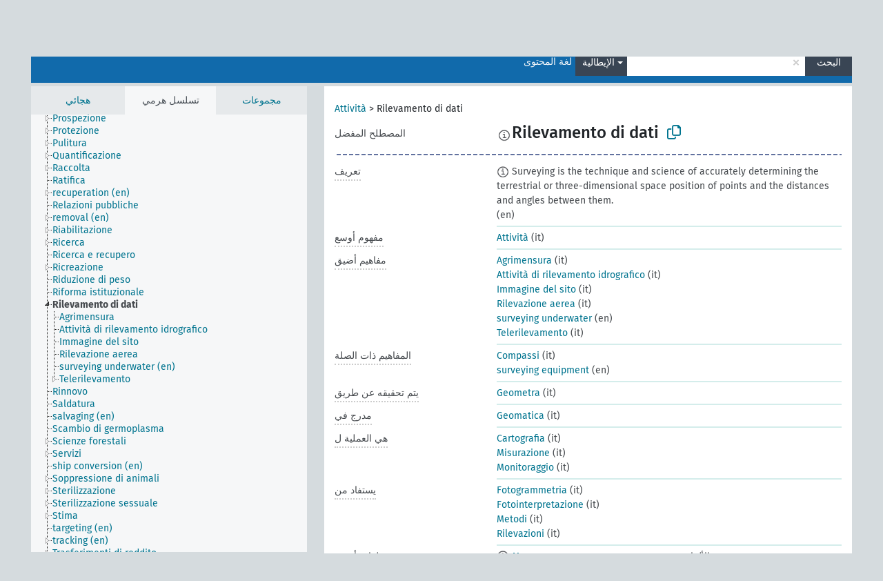

--- FILE ---
content_type: text/html; charset=UTF-8
request_url: https://agrovoc.fao.org/browse/agrovoc/ar/page/?clang=it&uri=c_7536
body_size: 18466
content:
<!DOCTYPE html>
<html dir="ltr" lang="ar" prefix="og: https://ogp.me/ns#">
<head>
<base href="https://agrovoc.fao.org/browse/">
<link rel="shortcut icon" href="favicon.ico">
<meta http-equiv="X-UA-Compatible" content="IE=Edge">
<meta http-equiv="Content-Type" content="text/html; charset=UTF-8">
<meta name="viewport" content="width=device-width, initial-scale=1.0">
<meta name="format-detection" content="telephone=no">
<meta name="generator" content="Skosmos 2.18">
<meta name="title" content="Rilevamento di dati - Agrovoc - AGROVOC">
<meta property="og:title" content="Rilevamento di dati - Agrovoc - AGROVOC">
<meta name="description" content="Concept Rilevamento di dati in vocabulary ">
<meta property="og:description" content="Concept Rilevamento di dati in vocabulary ">
<link rel="canonical" href="https://agrovoc.fao.org/browse/agrovoc/ar/page/c_7536?clang=it">
<meta property="og:url" content="https://agrovoc.fao.org/browse/agrovoc/ar/page/c_7536?clang=it">
<meta property="og:type" content="website">
<meta property="og:site_name" content="AGROVOC">
<link href="vendor/twbs/bootstrap/dist/css/bootstrap.min.css" media="screen, print" rel="stylesheet" type="text/css">
<link href="vendor/vakata/jstree/dist/themes/default/style.min.css" media="screen, print" rel="stylesheet" type="text/css">
<link href="vendor/davidstutz/bootstrap-multiselect/dist/css/bootstrap-multiselect.min.css" media="screen, print" rel="stylesheet" type="text/css">
<link href="resource/css/fira.css" media="screen, print" rel="stylesheet" type="text/css">
<link href="resource/fontawesome/css/fontawesome.css" media="screen, print" rel="stylesheet" type="text/css">
<link href="resource/fontawesome/css/regular.css" media="screen, print" rel="stylesheet" type="text/css">
<link href="resource/fontawesome/css/solid.css" media="screen, print" rel="stylesheet" type="text/css">
<link href="resource/css/styles.css" media="screen, print" rel="stylesheet" type="text/css">
<link href="resource/css/fao.css" media="screen, print" rel="stylesheet" type="text/css">

<title>Rilevamento di dati - Agrovoc - AGROVOC</title>
</head>
<body class="vocab-agrovoc">
  <noscript>
    <strong>We're sorry but Skosmos doesn't work properly without JavaScript enabled. Please enable it to continue.</strong>
  </noscript>
  <a id="skiptocontent" href="agrovoc/ar/page/?clang=it&amp;uri=c_7536#maincontent">Skip to main</a>
  <div class="topbar-container topbar-white">
    <div class="topbar topbar-white">
      <div id="topbar-service-helper">
<a  class="service-ar" href="ar/?clang=it"><h1 id="service-name">Skosmos</h1></a>
</div>
<div id="topbar-language-navigation">
<div id="language" class="dropdown"><span class="navigation-font">|</span>
  <span class="navigation-font">لغة الواجهة:</span>
  <button type="button" class="btn btn-default dropdown-toggle navigation-font" data-bs-toggle="dropdown">العربية<span class="caret"></span></button>
  <ul class="dropdown-menu dropdown-menu-end">
          <li><a class="dropdown-item" id="language-en" class="versal" href="agrovoc/en/page/?clang=it&amp;uri=c_7536"> English</a></li>
        <li><a class="dropdown-item" id="language-es" class="versal" href="agrovoc/es/page/?clang=it&amp;uri=c_7536"> español</a></li>
        <li><a class="dropdown-item" id="language-fr" class="versal" href="agrovoc/fr/page/?clang=it&amp;uri=c_7536"> français</a></li>
        <li><a class="dropdown-item" id="language-ru" class="versal" href="agrovoc/ru/page/?clang=it&amp;uri=c_7536"> русский</a></li>
        <li><a class="dropdown-item" id="language-zh" class="versal" href="agrovoc/zh/page/?clang=it&amp;uri=c_7536"> 中文</a></li>
      </ul>
</div>
<div id="navigation">
         <a href="http://www.fao.org/agrovoc/" class="navigation-font"> AGROVOC </a>
     <a href="ar/about?clang=it" id="navi2" class="navigation-font">
  حول  </a>
  <a href="agrovoc/ar/feedback?clang=it" id="navi3" class="navigation-font">
  التعليقات  </a>
  <span class="skosmos-tooltip-wrapper skosmos-tooltip t-bottom" id="navi4" tabindex="0" data-title="مرر مؤشر الفأرة فوق النص الموضوع أسفله خط منقط لعرض التعليمات حول الموقع. &#xa; &#xa; للبحث الاقتطاعي، الرجاء استخدام الرمز * كما هو الحال في *حيوان أو *براءة*. بالنسبة لنهاية كلمات البحث، سيتم اقتطاع البحث تلقائيًا، حتى إذا لم يتم إدخال رمز الاقتطاع يدويا: وهكذا، سيؤدي البحث عن قط إلى الحصول على نفس نتائج البحث عن قط*.">
    <span class="navigation-font">مساعدة</span>
  </span>
</div>
</div>

<!-- top-bar ENDS HERE -->

    </div>
  </div>
    <div class="headerbar">
    <div class="header-row"><div class="headerbar-coloured"></div><div class="header-left">
  <h1><a href="agrovoc/ar/?clang=it"></a></h1>
</div>
<div class="header-float">
      <h2 class="sr-only">البحث في المفردات</h2>
    <div class="search-vocab-text"><p>لغة المحتوى</p></div>
    <form class="navbar-form" role="search" name="text-search" action="agrovoc/ar/search">
    <input style="display: none" name="clang" value="it" id="lang-input">
    <div class="input-group">
      <div class="input-group-btn">
        <label class="sr-only" for="lang-dropdown-toggle">لغة المحتوى والبحث</label>
        <button type="button" class="btn btn-default dropdown-toggle" data-bs-toggle="dropdown" aria-expanded="false" id="lang-dropdown-toggle">الإيطالية<span class="caret"></span></button>
        <ul class="dropdown-menu" aria-labelledby="lang-dropdown-toggle">
                            <li><a class="dropdown-item" href="agrovoc/ar/page/c_7536?clang=de" class="lang-button" hreflang="de">الألمانية</a></li>
                    <li><a class="dropdown-item" href="agrovoc/ar/page/c_7536?clang=uk" class="lang-button" hreflang="uk">الأوكرانية</a></li>
                    <li><a class="dropdown-item" href="agrovoc/ar/page/c_7536?clang=es" class="lang-button" hreflang="es">الإسبانية</a></li>
                    <li><a class="dropdown-item" href="agrovoc/ar/page/c_7536?clang=et" class="lang-button" hreflang="et">الإستونية</a></li>
                    <li><a class="dropdown-item" href="agrovoc/ar/page/c_7536?clang=en" class="lang-button" hreflang="en">الإنجليزية</a></li>
                    <li><a class="dropdown-item" href="agrovoc/ar/page/c_7536?clang=it" class="lang-button" hreflang="it">الإيطالية</a></li>
                    <li><a class="dropdown-item" href="agrovoc/ar/page/c_7536?clang=pt" class="lang-button" hreflang="pt">البرتغالية</a></li>
                    <li><a class="dropdown-item" href="agrovoc/ar/page/c_7536?clang=pt-BR" class="lang-button" hreflang="pt-BR">البرتغالية (البرازيل)</a></li>
                    <li><a class="dropdown-item" href="agrovoc/ar/page/c_7536?clang=my" class="lang-button" hreflang="my">البورمية</a></li>
                    <li><a class="dropdown-item" href="agrovoc/ar/page/c_7536?clang=pl" class="lang-button" hreflang="pl">البولندية</a></li>
                    <li><a class="dropdown-item" href="agrovoc/ar/page/c_7536?clang=be" class="lang-button" hreflang="be">البيلاروسية</a></li>
                    <li><a class="dropdown-item" href="agrovoc/ar/page/c_7536?clang=th" class="lang-button" hreflang="th">التايلاندية</a></li>
                    <li><a class="dropdown-item" href="agrovoc/ar/page/c_7536?clang=tr" class="lang-button" hreflang="tr">التركية</a></li>
                    <li><a class="dropdown-item" href="agrovoc/ar/page/c_7536?clang=cs" class="lang-button" hreflang="cs">التشيكية</a></li>
                    <li><a class="dropdown-item" href="agrovoc/ar/page/c_7536?clang=te" class="lang-button" hreflang="te">التيلوغوية</a></li>
                    <li><a class="dropdown-item" href="agrovoc/ar/page/c_7536?clang=ka" class="lang-button" hreflang="ka">الجورجية</a></li>
                    <li><a class="dropdown-item" href="agrovoc/ar/page/c_7536?clang=km" class="lang-button" hreflang="km">الخميرية</a></li>
                    <li><a class="dropdown-item" href="agrovoc/ar/page/c_7536?clang=da" class="lang-button" hreflang="da">الدانمركية</a></li>
                    <li><a class="dropdown-item" href="agrovoc/ar/page/c_7536?clang=ru" class="lang-button" hreflang="ru">الروسية</a></li>
                    <li><a class="dropdown-item" href="agrovoc/ar/page/c_7536?clang=ro" class="lang-button" hreflang="ro">الرومانية</a></li>
                    <li><a class="dropdown-item" href="agrovoc/ar/page/c_7536?clang=sk" class="lang-button" hreflang="sk">السلوفاكية</a></li>
                    <li><a class="dropdown-item" href="agrovoc/ar/page/c_7536?clang=sw" class="lang-button" hreflang="sw">السواحلية</a></li>
                    <li><a class="dropdown-item" href="agrovoc/ar/page/c_7536?clang=sv" class="lang-button" hreflang="sv">السويدية</a></li>
                    <li><a class="dropdown-item" href="agrovoc/ar/page/c_7536?clang=sr" class="lang-button" hreflang="sr">الصربية</a></li>
                    <li><a class="dropdown-item" href="agrovoc/ar/page/c_7536?clang=zh" class="lang-button" hreflang="zh">الصينية</a></li>
                    <li><a class="dropdown-item" href="agrovoc/ar/page/c_7536" class="lang-button" hreflang="ar">العربية</a></li>
                    <li><a class="dropdown-item" href="agrovoc/ar/page/c_7536?clang=fa" class="lang-button" hreflang="fa">الفارسية</a></li>
                    <li><a class="dropdown-item" href="agrovoc/ar/page/c_7536?clang=fr" class="lang-button" hreflang="fr">الفرنسية</a></li>
                    <li><a class="dropdown-item" href="agrovoc/ar/page/c_7536?clang=fi" class="lang-button" hreflang="fi">الفنلندية</a></li>
                    <li><a class="dropdown-item" href="agrovoc/ar/page/c_7536?clang=vi" class="lang-button" hreflang="vi">الفيتنامية</a></li>
                    <li><a class="dropdown-item" href="agrovoc/ar/page/c_7536?clang=ca" class="lang-button" hreflang="ca">الكتالانية</a></li>
                    <li><a class="dropdown-item" href="agrovoc/ar/page/c_7536?clang=ko" class="lang-button" hreflang="ko">الكورية</a></li>
                    <li><a class="dropdown-item" href="agrovoc/ar/page/c_7536?clang=la" class="lang-button" hreflang="la">اللاتينية</a></li>
                    <li><a class="dropdown-item" href="agrovoc/ar/page/c_7536?clang=lo" class="lang-button" hreflang="lo">اللاوية</a></li>
                    <li><a class="dropdown-item" href="agrovoc/ar/page/c_7536?clang=ms" class="lang-button" hreflang="ms">الماليزية</a></li>
                    <li><a class="dropdown-item" href="agrovoc/ar/page/c_7536?clang=nb" class="lang-button" hreflang="nb">النرويجية بوكمال</a></li>
                    <li><a class="dropdown-item" href="agrovoc/ar/page/c_7536?clang=nn" class="lang-button" hreflang="nn">النرويجية نينورسك</a></li>
                    <li><a class="dropdown-item" href="agrovoc/ar/page/c_7536?clang=hi" class="lang-button" hreflang="hi">الهندية</a></li>
                    <li><a class="dropdown-item" href="agrovoc/ar/page/c_7536?clang=hu" class="lang-button" hreflang="hu">الهنغارية</a></li>
                    <li><a class="dropdown-item" href="agrovoc/ar/page/c_7536?clang=nl" class="lang-button" hreflang="nl">الهولندية</a></li>
                    <li><a class="dropdown-item" href="agrovoc/ar/page/c_7536?clang=ja" class="lang-button" hreflang="ja">اليابانية</a></li>
                    <li><a class="dropdown-item" href="agrovoc/ar/page/c_7536?clang=el" class="lang-button" hreflang="el">اليونانية</a></li>
                            <li>
            <a class="dropdown-item" href="agrovoc/ar/page/c_7536?clang=it&amp;anylang=on"
              class="lang-button" id="lang-button-all">أي لغة</a>
            <input name="anylang" type="checkbox">
          </li>
        </ul>
      </div><!-- /btn-group -->
      <label class="sr-only" for="search-field">أدخل مصطلح البحث</label>
      <input id="search-field" type="text" class="form-control" name="q" value="">
      <div class="input-group-btn">
        <label class="sr-only" for="search-all-button">إرسال البحث</label>
        <button id="search-all-button" type="submit" class="btn btn-primary">البحث</button>
      </div>
    </div>
      </form>
</div>
</div>  </div>
    <div class="main-container">
        <div id="sidebar">
          <div class="sidebar-buttons">
                <h2 class="sr-only">Sidebar listing: list and traverse vocabulary contents by a criterion</h2>
        <ul class="nav nav-tabs">
                                      <h3 class="sr-only">List vocabulary concepts alphabetically</h3>
                    <li id="alpha" class="nav-item"><a class="nav-link" href="agrovoc/ar/index?clang=it">هجائي</a></li>
                                                  <h3 class="sr-only">List vocabulary concepts hierarchically</h3>
                    <li id="hierarchy" class="nav-item">
            <a class="nav-link active" href="#" id="hier-trigger"
                        >تسلسل هرمي            </a>
          </li>
                              <h3 class="sr-only">List vocabulary concepts and groupings hierarchically</h3>
          <li id="groups" class="nav-item"><a class="nav-link" href="agrovoc/ar/groups?clang=it">مجموعات</a></li>
                                      </ul>
      </div>
      
            <h4 class="sr-only">Listing vocabulary concepts alphabetically</h4>
            <div class="sidebar-grey  concept-hierarchy">
        <div id="alphabetical-menu">
                  </div>
              </div>
        </div>
    
            <main id="maincontent" tabindex="-1">
            <div class="content">
        <div id="content-top"></div>
                     <h2 class="sr-only">Concept information</h2>
            <div class="concept-info">
      <div class="concept-main">
              <div class="row">
                                      <div class="crumb-path">
                        <a class="propertyvalue bread-crumb" href="agrovoc/ar/page/c_330834?clang=it">Attività</a><span class="bread-crumb"> > </span>
                                                <span class="bread-crumb propertylabel-pink">Rilevamento di dati</span>
                                                </div>
                          </div>
            <div class="row property prop-preflabel"><div class="property-label property-label-pref"><h3 class="versal">
                                      المصطلح المفضل
                      </h3></div><div class="property-value-column"><span class="reified-property-value xl-pref-label tooltip-html"><img src="resource/pics/about.png"><div class="reified-tooltip tooltip-html-content"><p><span class="tooltip-prop">void:inDataset</span>:
                <span class="versal">http://aims.fao.org/aos/agrovoc/void.ttl#Agrovoc</span></p><p><span class="tooltip-prop">تاريخ الإنشاء</span>:
                <span class="versal">2006-12-27T00:00:00Z</span></p><p><span class="tooltip-prop">آخر تعديل</span>:
                <span class="versal">2017-04-20T12:10:50Z</span></p><p><span class="tooltip-prop">skos:notation</span>:
                <span class="versal">7536</span></p></div></span><span class="prefLabel" id="pref-label">Rilevamento di dati</span>
                &nbsp;
        <button type="button" data-bs-toggle="tooltip" data-bs-placement="button" title="Copy to clipboard" class="btn btn-default btn-xs copy-clipboard" for="#pref-label"><span class="fa-regular fa-copy"></span></button></div><div class="col-md-12"><div class="preflabel-spacer"></div></div></div>
                       <div class="row property prop-skos_definition">
          <div class="property-label">
            <h3 class="versal               property-click skosmos-tooltip-wrapper skosmos-tooltip t-top" data-title="شرح كامل للمعنى المقصود لمفهوم
              ">
                              تعريف
                          </h3>
          </div>
          <div class="property-value-column"><div class="property-value-wrapper">
                <ul>
                     <li>
                                                                            <span class="versal reified-property-value tooltip-html">
                  <img alt="Information" src="resource/pics/about.png"> Surveying is the technique and science of accurately determining the terrestrial or three-dimensional space position of points and the distances and angles between them.
                  <div class="reified-tooltip tooltip-html-content"><p><span class="tooltip-prop">تاريخ الإنشاء</span>: <a href="">10/24/25</a></p></div>
                </span>
                                                <span class="versal"> (en)</span>                                                      </li>
                </ul>
                </div></div></div>
                               <div class="row property prop-skos_broader">
          <div class="property-label">
            <h3 class="versal               property-click skosmos-tooltip-wrapper skosmos-tooltip t-top" data-title="مفهوم أوسع
              ">
                              مفهوم أوسع
                          </h3>
          </div>
          <div class="property-value-column"><div class="property-value-wrapper">
                <ul>
                     <li>
                                                                               <a href="agrovoc/ar/page/c_330834?clang=it"> Attività</a>
                                                <span class="versal"> (it)</span>                                                      </li>
                </ul>
                </div></div></div>
                               <div class="row property prop-skos_narrower">
          <div class="property-label">
            <h3 class="versal               property-click skosmos-tooltip-wrapper skosmos-tooltip t-top" data-title="مفاهيم أضيق.
              ">
                              مفاهيم أضيق
                          </h3>
          </div>
          <div class="property-value-column"><div class="property-value-wrapper">
                <ul>
                     <li>
                                                                               <a href="agrovoc/ar/page/c_3f55b7d6?clang=it"> Agrimensura</a>
                                                <span class="versal"> (it)</span>                                                      </li>
                     <li>
                                                                               <a href="agrovoc/ar/page/c_5285fcd1?clang=it"> Attività di rilevamento idrografico</a>
                                                <span class="versal"> (it)</span>                                                      </li>
                     <li>
                                                                               <a href="agrovoc/ar/page/c_16343?clang=it"> Immagine del sito</a>
                                                <span class="versal"> (it)</span>                                                      </li>
                     <li>
                                                                               <a href="agrovoc/ar/page/c_156?clang=it"> Rilevazione aerea</a>
                                                <span class="versal"> (it)</span>                                                      </li>
                     <li>
                                                                               <a href="agrovoc/ar/page/c_8f1c7fe9?clang=it"> surveying underwater</a>
                                                <span class="versal"> (en)</span>                                                      </li>
                     <li>
                                                                               <a href="agrovoc/ar/page/c_6498?clang=it"> Telerilevamento</a>
                                                <span class="versal"> (it)</span>                                                      </li>
                </ul>
                </div></div></div>
                               <div class="row property prop-skos_related">
          <div class="property-label">
            <h3 class="versal               property-click skosmos-tooltip-wrapper skosmos-tooltip t-top" data-title="المفاهيم المتعلقة بهذا المفهوم.
              ">
                              المفاهيم ذات الصلة
                          </h3>
          </div>
          <div class="property-value-column"><div class="property-value-wrapper">
                <ul>
                     <li>
                                                                               <a href="agrovoc/ar/page/c_b144277e?clang=it"> Compassi</a>
                                                <span class="versal"> (it)</span>                                                      </li>
                     <li>
                                                                               <a href="agrovoc/ar/page/c_e25db215?clang=it"> surveying equipment</a>
                                                <span class="versal"> (en)</span>                                                      </li>
                </ul>
                </div></div></div>
                               <div class="row property prop-http___aims_fao_org_aos_agrontology_isAchievedByMeansOf">
          <div class="property-label">
            <h3 class="versal               property-click skosmos-tooltip-wrapper skosmos-tooltip t-top" data-title="ع &lt;يتم تحقيقه عن طريق&gt; س . ع  هو هدف أو عملية يستخدمها س ، دون أن يكون ع بالضرورة جزءاً من س. 
على سبيل المثال اضطراب التزاوج &quot;&lt;يتحقق عن طريق&gt;&quot; نظائر الفرمون &quot;  ،
 &quot;إتخاذ القرار&quot; &lt;يتم تحقيقه عن طريق&gt; &quot;نظام دعم القرار&quot;.
              ">
                              يتم تحقيقه عن طريق
                          </h3>
          </div>
          <div class="property-value-column"><div class="property-value-wrapper">
                <ul>
                     <li>
                                                                               <a href="agrovoc/ar/page/c_26e30c73?clang=it"> Geometra</a>
                                                <span class="versal"> (it)</span>                                                      </li>
                </ul>
                </div></div></div>
                               <div class="row property prop-http___aims_fao_org_aos_agrontology_isIncludedIn">
          <div class="property-label">
            <h3 class="versal               property-click skosmos-tooltip-wrapper skosmos-tooltip t-top" data-title="ع &lt;متضمن في&gt; س. س هو كيان يتضمن العنصر ع
على سبيل المثال: &quot;عملية إزالة القرون&quot; &lt;متضمنة في&gt;&quot;طرق رعاية الحيوان&quot;
&quot; تخصيص الموارد&quot; &lt;متضمنة في&gt; &quot;تحليل المياه&quot;
              ">
                              مدرج في
                          </h3>
          </div>
          <div class="property-value-column"><div class="property-value-wrapper">
                <ul>
                     <li>
                                                                               <a href="agrovoc/ar/page/c_92332?clang=it"> Geomatica</a>
                                                <span class="versal"> (it)</span>                                                      </li>
                </ul>
                </div></div></div>
                               <div class="row property prop-http___aims_fao_org_aos_agrontology_isProcessFor">
          <div class="property-label">
            <h3 class="versal               property-click skosmos-tooltip-wrapper skosmos-tooltip t-top" data-title="ع &lt;هي عملية لـ&gt; س. إجراء واحد أو أكثر ،أنشطة أو طرق من ع تنتج تغييرًا أو تطويرًا لـ س.
 على سبيل المثال ”تعقيم” هي العملية لـ“إطلاق حشرة معقمة&quot;,
 &quot;تخمير كحولي” هي العملية لـ “إعداد الخمور”.
              ">
                              هي العملية ل
                          </h3>
          </div>
          <div class="property-value-column"><div class="property-value-wrapper">
                <ul>
                     <li>
                                                                               <a href="agrovoc/ar/page/c_1344?clang=it"> Cartografia</a>
                                                <span class="versal"> (it)</span>                                                      </li>
                     <li>
                                                                               <a href="agrovoc/ar/page/c_4668?clang=it"> Misurazione</a>
                                                <span class="versal"> (it)</span>                                                      </li>
                     <li>
                                                                               <a href="agrovoc/ar/page/c_4911?clang=it"> Monitoraggio</a>
                                                <span class="versal"> (it)</span>                                                      </li>
                </ul>
                </div></div></div>
                               <div class="row property prop-http___aims_fao_org_aos_agrontology_makeUseOf">
          <div class="property-label">
            <h3 class="versal               property-click skosmos-tooltip-wrapper skosmos-tooltip t-top" data-title="ع  &lt;يستفد من&gt; س. يستفيدالنشاط ع من العملية أو الإدخال س.
 على سبيل المثال &quot;لملاحة&quot; &lt;تستفيد من&gt; &quot;المساعدات الملاحية&quot;،
&quot;الزراعة الدقيقة &quot; &lt;تستفيد من&gt; &quot;نظم المعلومات الجغرافية&quot;. 
&quot;النقل بالسكك الحديدية&quot; &lt;تستفيد من&gt; &quot; القطارات&quot;
              ">
                              يستفاد من
                          </h3>
          </div>
          <div class="property-value-column"><div class="property-value-wrapper">
                <ul>
                     <li>
                                                                               <a href="agrovoc/ar/page/c_5807?clang=it"> Fotogrammetria</a>
                                                <span class="versal"> (it)</span>                                                      </li>
                     <li>
                                                                               <a href="agrovoc/ar/page/c_16375?clang=it"> Fotointerpretazione</a>
                                                <span class="versal"> (it)</span>                                                      </li>
                     <li>
                                                                               <a href="agrovoc/ar/page/c_4788?clang=it"> Metodi</a>
                                                <span class="versal"> (it)</span>                                                      </li>
                     <li>
                                                                               <a href="agrovoc/ar/page/c_7537?clang=it"> Rilevazioni</a>
                                                <span class="versal"> (it)</span>                                                      </li>
                </ul>
                </div></div></div>
                                <div class="row property prop-other-languages">
        <div class="property-label"><h3 class="versal property-click skosmos-tooltip-wrapper skosmos-tooltip t-top" data-title="مصطلحات هذا المفهوم باللغات الأخرى." >بلغات أخرى</h3></div>
        <div class="property-value-column">
          <div class="property-value-wrapper">
            <ul>
                                          <li class="row other-languages first-of-language">
                <div class="col-6 versal versal-pref">
                                    <span class="reified-property-value xl-label tooltip-html">
                    <img alt="Information" src="resource/pics/about.png">
                    <div class="reified-tooltip tooltip-html-content">
                                                              <p><span class="tooltip-prop">void:inDataset</span>:
                        <span class="versal">http://aims.fao.org/aos/agrovoc/void.ttl#Agrovoc</span>
                      </p>
                                                                                  <p><span class="tooltip-prop">تاريخ الإنشاء</span>:
                        <span class="versal">2021-08-10T11:12:58</span>
                      </p>
                                                                                  <p><span class="tooltip-prop">skos:notation</span>:
                        <span class="versal">7536</span>
                      </p>
                                                            </div>
                  </span>
                                                      <a href='agrovoc/ar/page/c_7536?clang=de' hreflang='de'>Vermessung</a>
                                  </div>
                <div class="col-6 versal"><p>الألمانية</p></div>
              </li>
                            <li class="row other-languages">
                <div class="col-6 versal replaced">
                                    <span class="reified-property-value xl-label tooltip-html">
                    <img alt="Information" src="resource/pics/about.png">
                    <div class="reified-tooltip tooltip-html-content">
                                                              <p><span class="tooltip-prop">void:inDataset</span>:
                        <span class="versal">http://aims.fao.org/aos/agrovoc/void.ttl#Agrovoc</span>
                      </p>
                                                                                  <p><span class="tooltip-prop">تاريخ الإنشاء</span>:
                        <span class="versal">1996-12-24T00:00:00Z</span>
                      </p>
                                                                                  <p><span class="tooltip-prop">skos:notation</span>:
                        <span class="versal">7536</span>
                      </p>
                                                            </div>
                  </span>
                                    Vermessen
                                  </div>
                <div class="col-6 versal"></div>
              </li>
                                                        <li class="row other-languages first-of-language">
                <div class="col-6 versal versal-pref">
                                    <span class="reified-property-value xl-label tooltip-html">
                    <img alt="Information" src="resource/pics/about.png">
                    <div class="reified-tooltip tooltip-html-content">
                                                              <p><span class="tooltip-prop">void:inDataset</span>:
                        <span class="versal">http://aims.fao.org/aos/agrovoc/void.ttl#Agrovoc</span>
                      </p>
                                                                                  <p><span class="tooltip-prop">تاريخ الإنشاء</span>:
                        <span class="versal">1981-01-23T00:00:00Z</span>
                      </p>
                                                                                  <p><span class="tooltip-prop">skos:notation</span>:
                        <span class="versal">7536</span>
                      </p>
                                                            </div>
                  </span>
                                                      <a href='agrovoc/ar/page/c_7536?clang=es' hreflang='es'>Procedimiento de la encuesta</a>
                                  </div>
                <div class="col-6 versal"><p>الإسبانية</p></div>
              </li>
                                                        <li class="row other-languages first-of-language">
                <div class="col-6 versal versal-pref">
                                    <span class="reified-property-value xl-label tooltip-html">
                    <img alt="Information" src="resource/pics/about.png">
                    <div class="reified-tooltip tooltip-html-content">
                                                              <p><span class="tooltip-prop">void:inDataset</span>:
                        <span class="versal">http://aims.fao.org/aos/agrovoc/void.ttl#Agrovoc</span>
                      </p>
                                                                                  <p><span class="tooltip-prop">تاريخ الإنشاء</span>:
                        <span class="versal">1981-01-09T00:00:00Z</span>
                      </p>
                                                                                  <p><span class="tooltip-prop">skos:notation</span>:
                        <span class="versal">7536</span>
                      </p>
                                                            </div>
                  </span>
                                                      <a href='agrovoc/ar/page/c_7536?clang=en' hreflang='en'>surveying</a>
                                  </div>
                <div class="col-6 versal"><p>الإنجليزية</p></div>
              </li>
                                                        <li class="row other-languages first-of-language">
                <div class="col-6 versal versal-pref">
                                    <span class="reified-property-value xl-label tooltip-html">
                    <img alt="Information" src="resource/pics/about.png">
                    <div class="reified-tooltip tooltip-html-content">
                                                              <p><span class="tooltip-prop">void:inDataset</span>:
                        <span class="versal">http://aims.fao.org/aos/agrovoc/void.ttl#Agrovoc</span>
                      </p>
                                                                                  <p><span class="tooltip-prop">تاريخ الإنشاء</span>:
                        <span class="versal">1998-08-04T00:00:00Z</span>
                      </p>
                                                                                  <p><span class="tooltip-prop">آخر تعديل</span>:
                        <span class="versal">2021-06-16T21:24:42Z</span>
                      </p>
                                                                                  <p><span class="tooltip-prop">skos:notation</span>:
                        <span class="versal">7536</span>
                      </p>
                                                            </div>
                  </span>
                                                      <a href='agrovoc/ar/page/c_7536?clang=pt' hreflang='pt'>reconhecimento</a>
                                  </div>
                <div class="col-6 versal"><p>البرتغالية</p></div>
              </li>
                                                        <li class="row other-languages first-of-language">
                <div class="col-6 versal versal-pref">
                                    <span class="reified-property-value xl-label tooltip-html">
                    <img alt="Information" src="resource/pics/about.png">
                    <div class="reified-tooltip tooltip-html-content">
                                                              <p><span class="tooltip-prop">void:inDataset</span>:
                        <span class="versal">http://aims.fao.org/aos/agrovoc/void.ttl#Agrovoc</span>
                      </p>
                                                                                  <p><span class="tooltip-prop">تاريخ الإنشاء</span>:
                        <span class="versal">2021-09-29T20:35:42Z</span>
                      </p>
                                                                                  <p><span class="tooltip-prop">skos:notation</span>:
                        <span class="versal">7536</span>
                      </p>
                                                            </div>
                  </span>
                                                      <a href='agrovoc/ar/page/c_7536?clang=pt-BR' hreflang='pt-BR'>reconhecimento</a>
                                  </div>
                <div class="col-6 versal"><p>البرتغالية (البرازيل)</p></div>
              </li>
                            <li class="row other-languages">
                <div class="col-6 versal replaced">
                                    <span class="reified-property-value xl-label tooltip-html">
                    <img alt="Information" src="resource/pics/about.png">
                    <div class="reified-tooltip tooltip-html-content">
                                                              <p><span class="tooltip-prop">void:inDataset</span>:
                        <span class="versal">http://aims.fao.org/aos/agrovoc/void.ttl#Agrovoc</span>
                      </p>
                                                                                  <p><span class="tooltip-prop">تاريخ الإنشاء</span>:
                        <span class="versal">2024-05-09T14:57:22</span>
                      </p>
                                                                                  <p><span class="tooltip-prop">skos:notation</span>:
                        <span class="versal">71ca2e45</span>
                      </p>
                                                            </div>
                  </span>
                                    levantamento topográfico
                                  </div>
                <div class="col-6 versal"></div>
              </li>
                                                        <li class="row other-languages first-of-language">
                <div class="col-6 versal versal-pref">
                                    <span class="reified-property-value xl-label tooltip-html">
                    <img alt="Information" src="resource/pics/about.png">
                    <div class="reified-tooltip tooltip-html-content">
                                                              <p><span class="tooltip-prop">void:inDataset</span>:
                        <span class="versal">http://aims.fao.org/aos/agrovoc/void.ttl#Agrovoc</span>
                      </p>
                                                                                  <p><span class="tooltip-prop">تاريخ الإنشاء</span>:
                        <span class="versal">2006-12-19T00:00:00Z</span>
                      </p>
                                                                                  <p><span class="tooltip-prop">skos:notation</span>:
                        <span class="versal">7536</span>
                      </p>
                                                            </div>
                  </span>
                                                      <a href='agrovoc/ar/page/c_7536?clang=pl' hreflang='pl'>Miernictwo</a>
                                  </div>
                <div class="col-6 versal"><p>البولندية</p></div>
              </li>
                                                        <li class="row other-languages first-of-language">
                <div class="col-6 versal versal-pref">
                                    <span class="reified-property-value xl-label tooltip-html">
                    <img alt="Information" src="resource/pics/about.png">
                    <div class="reified-tooltip tooltip-html-content">
                                                              <p><span class="tooltip-prop">void:inDataset</span>:
                        <span class="versal">http://aims.fao.org/aos/agrovoc/void.ttl#Agrovoc</span>
                      </p>
                                                                                  <p><span class="tooltip-prop">تاريخ الإنشاء</span>:
                        <span class="versal">2005-08-19T00:00:00Z</span>
                      </p>
                                                                                  <p><span class="tooltip-prop">skos:notation</span>:
                        <span class="versal">7536</span>
                      </p>
                                                            </div>
                  </span>
                                                      <a href='agrovoc/ar/page/c_7536?clang=th' hreflang='th'>การสำรวจ</a>
                                  </div>
                <div class="col-6 versal"><p>التايلاندية</p></div>
              </li>
                                                        <li class="row other-languages first-of-language">
                <div class="col-6 versal versal-pref">
                                    <span class="reified-property-value xl-label tooltip-html">
                    <img alt="Information" src="resource/pics/about.png">
                    <div class="reified-tooltip tooltip-html-content">
                                                              <p><span class="tooltip-prop">void:inDataset</span>:
                        <span class="versal">http://aims.fao.org/aos/agrovoc/void.ttl#Agrovoc</span>
                      </p>
                                                                                  <p><span class="tooltip-prop">تاريخ الإنشاء</span>:
                        <span class="versal">2011-11-20T20:25:15Z</span>
                      </p>
                                                                                  <p><span class="tooltip-prop">آخر تعديل</span>:
                        <span class="versal">2013-08-27T17:51:13Z</span>
                      </p>
                                                                                  <p><span class="tooltip-prop">skos:notation</span>:
                        <span class="versal">7536</span>
                      </p>
                                                            </div>
                  </span>
                                                      <a href='agrovoc/ar/page/c_7536?clang=tr' hreflang='tr'>etüt etme</a>
                                  </div>
                <div class="col-6 versal"><p>التركية</p></div>
              </li>
                                                        <li class="row other-languages first-of-language">
                <div class="col-6 versal versal-pref">
                                    <span class="reified-property-value xl-label tooltip-html">
                    <img alt="Information" src="resource/pics/about.png">
                    <div class="reified-tooltip tooltip-html-content">
                                                              <p><span class="tooltip-prop">void:inDataset</span>:
                        <span class="versal">http://aims.fao.org/aos/agrovoc/void.ttl#Agrovoc</span>
                      </p>
                                                                                  <p><span class="tooltip-prop">تاريخ الإنشاء</span>:
                        <span class="versal">2003-03-27T00:00:00Z</span>
                      </p>
                                                                                  <p><span class="tooltip-prop">آخر تعديل</span>:
                        <span class="versal">2013-08-28T22:49:15Z</span>
                      </p>
                                                                                  <p><span class="tooltip-prop">skos:notation</span>:
                        <span class="versal">7536</span>
                      </p>
                                                            </div>
                  </span>
                                                      <a href='agrovoc/ar/page/c_7536?clang=cs' hreflang='cs'>snímání</a>
                                  </div>
                <div class="col-6 versal"><p>التشيكية</p></div>
              </li>
                                                        <li class="row other-languages first-of-language">
                <div class="col-6 versal versal-pref">
                                    <span class="reified-property-value xl-label tooltip-html">
                    <img alt="Information" src="resource/pics/about.png">
                    <div class="reified-tooltip tooltip-html-content">
                                                              <p><span class="tooltip-prop">void:inDataset</span>:
                        <span class="versal">http://aims.fao.org/aos/agrovoc/void.ttl#Agrovoc</span>
                      </p>
                                                                                  <p><span class="tooltip-prop">تاريخ الإنشاء</span>:
                        <span class="versal">2024-05-28T15:13:52</span>
                      </p>
                                                                                  <p><span class="tooltip-prop">skos:notation</span>:
                        <span class="versal">7536</span>
                      </p>
                                                            </div>
                  </span>
                                                      <a href='agrovoc/ar/page/c_7536?clang=da' hreflang='da'>opmåling</a>
                                  </div>
                <div class="col-6 versal"><p>الدانمركية</p></div>
              </li>
                                                        <li class="row other-languages first-of-language">
                <div class="col-6 versal versal-pref">
                                    <span class="reified-property-value xl-label tooltip-html">
                    <img alt="Information" src="resource/pics/about.png">
                    <div class="reified-tooltip tooltip-html-content">
                                                              <p><span class="tooltip-prop">void:inDataset</span>:
                        <span class="versal">http://aims.fao.org/aos/agrovoc/void.ttl#Agrovoc</span>
                      </p>
                                                                                  <p><span class="tooltip-prop">تاريخ الإنشاء</span>:
                        <span class="versal">2009-08-28T00:00:00Z</span>
                      </p>
                                                                                  <p><span class="tooltip-prop">skos:notation</span>:
                        <span class="versal">7536</span>
                      </p>
                                                            </div>
                  </span>
                                                      <a href='agrovoc/ar/page/c_7536?clang=ru' hreflang='ru'>обследование (процесс)</a>
                                  </div>
                <div class="col-6 versal"><p>الروسية</p></div>
              </li>
                                                        <li class="row other-languages first-of-language">
                <div class="col-6 versal versal-pref">
                                    <span class="reified-property-value xl-label tooltip-html">
                    <img alt="Information" src="resource/pics/about.png">
                    <div class="reified-tooltip tooltip-html-content">
                                                              <p><span class="tooltip-prop">void:inDataset</span>:
                        <span class="versal">http://aims.fao.org/aos/agrovoc/void.ttl#Agrovoc</span>
                      </p>
                                                                                  <p><span class="tooltip-prop">تاريخ الإنشاء</span>:
                        <span class="versal">2005-12-16T00:00:00Z</span>
                      </p>
                                                                                  <p><span class="tooltip-prop">skos:notation</span>:
                        <span class="versal">7536</span>
                      </p>
                                                            </div>
                  </span>
                                                      <a href='agrovoc/ar/page/c_7536?clang=sk' hreflang='sk'>vymeriavanie</a>
                                  </div>
                <div class="col-6 versal"><p>السلوفاكية</p></div>
              </li>
                                                        <li class="row other-languages first-of-language">
                <div class="col-6 versal versal-pref">
                                    <span class="reified-property-value xl-label tooltip-html">
                    <img alt="Information" src="resource/pics/about.png">
                    <div class="reified-tooltip tooltip-html-content">
                                                              <p><span class="tooltip-prop">void:inDataset</span>:
                        <span class="versal">http://aims.fao.org/aos/agrovoc/void.ttl#Agrovoc</span>
                      </p>
                                                                                  <p><span class="tooltip-prop">تاريخ الإنشاء</span>:
                        <span class="versal">2022-09-28T15:55:42Z</span>
                      </p>
                                                                                  <p><span class="tooltip-prop">skos:notation</span>:
                        <span class="versal">7536</span>
                      </p>
                                                            </div>
                  </span>
                                                      <a href='agrovoc/ar/page/c_7536?clang=sw' hreflang='sw'>kutazama</a>
                                  </div>
                <div class="col-6 versal"><p>السواحلية</p></div>
              </li>
                                                        <li class="row other-languages first-of-language">
                <div class="col-6 versal versal-pref">
                                    <span class="reified-property-value xl-label tooltip-html">
                    <img alt="Information" src="resource/pics/about.png">
                    <div class="reified-tooltip tooltip-html-content">
                                                              <p><span class="tooltip-prop">void:inDataset</span>:
                        <span class="versal">http://aims.fao.org/aos/agrovoc/void.ttl#Agrovoc</span>
                      </p>
                                                                                  <p><span class="tooltip-prop">تاريخ الإنشاء</span>:
                        <span class="versal">2002-12-12T00:00:00Z</span>
                      </p>
                                                                                  <p><span class="tooltip-prop">skos:notation</span>:
                        <span class="versal">7536</span>
                      </p>
                                                            </div>
                  </span>
                                                      <a href='agrovoc/ar/page/c_7536?clang=zh' hreflang='zh'>勘测</a>
                                  </div>
                <div class="col-6 versal"><p>الصينية</p></div>
              </li>
                                                        <li class="row other-languages first-of-language">
                <div class="col-6 versal versal-pref">
                                    <span class="reified-property-value xl-label tooltip-html">
                    <img alt="Information" src="resource/pics/about.png">
                    <div class="reified-tooltip tooltip-html-content">
                                                              <p><span class="tooltip-prop">void:inDataset</span>:
                        <span class="versal">http://aims.fao.org/aos/agrovoc/void.ttl#Agrovoc</span>
                      </p>
                                                                                  <p><span class="tooltip-prop">تاريخ الإنشاء</span>:
                        <span class="versal">2002-12-12T00:00:00Z</span>
                      </p>
                                                                                  <p><span class="tooltip-prop">skos:notation</span>:
                        <span class="versal">7536</span>
                      </p>
                                                            </div>
                  </span>
                                                      <a href='agrovoc/ar/page/c_7536' hreflang='ar'>مسح</a>
                                  </div>
                <div class="col-6 versal"><p>العربية</p></div>
              </li>
                                                        <li class="row other-languages first-of-language">
                <div class="col-6 versal versal-pref">
                                    <span class="reified-property-value xl-label tooltip-html">
                    <img alt="Information" src="resource/pics/about.png">
                    <div class="reified-tooltip tooltip-html-content">
                                                              <p><span class="tooltip-prop">void:inDataset</span>:
                        <span class="versal">http://aims.fao.org/aos/agrovoc/void.ttl#Agrovoc</span>
                      </p>
                                                                                  <p><span class="tooltip-prop">تاريخ الإنشاء</span>:
                        <span class="versal">2007-04-20T00:00:00Z</span>
                      </p>
                                                                                  <p><span class="tooltip-prop">skos:notation</span>:
                        <span class="versal">7536</span>
                      </p>
                                                            </div>
                  </span>
                                                      <a href='agrovoc/ar/page/c_7536?clang=fa' hreflang='fa'>نقشه‌برداری</a>
                                  </div>
                <div class="col-6 versal"><p>الفارسية</p></div>
              </li>
                                                        <li class="row other-languages first-of-language">
                <div class="col-6 versal versal-pref">
                                    <span class="reified-property-value xl-label tooltip-html">
                    <img alt="Information" src="resource/pics/about.png">
                    <div class="reified-tooltip tooltip-html-content">
                                                              <p><span class="tooltip-prop">void:inDataset</span>:
                        <span class="versal">http://aims.fao.org/aos/agrovoc/void.ttl#Agrovoc</span>
                      </p>
                                                                                  <p><span class="tooltip-prop">تاريخ الإنشاء</span>:
                        <span class="versal">1981-01-21T00:00:00Z</span>
                      </p>
                                                                                  <p><span class="tooltip-prop">آخر تعديل</span>:
                        <span class="versal">2021-05-24T17:34:42Z</span>
                      </p>
                                                                                  <p><span class="tooltip-prop">skos:notation</span>:
                        <span class="versal">7536</span>
                      </p>
                                                            </div>
                  </span>
                                                      <a href='agrovoc/ar/page/c_7536?clang=fr' hreflang='fr'>relevé (des données)</a>
                                  </div>
                <div class="col-6 versal"><p>الفرنسية</p></div>
              </li>
                                                        <li class="row other-languages first-of-language">
                <div class="col-6 versal versal-pref">
                                    <span class="reified-property-value xl-label tooltip-html">
                    <img alt="Information" src="resource/pics/about.png">
                    <div class="reified-tooltip tooltip-html-content">
                                                              <p><span class="tooltip-prop">void:inDataset</span>:
                        <span class="versal">http://aims.fao.org/aos/agrovoc/void.ttl#Agrovoc</span>
                      </p>
                                                                                  <p><span class="tooltip-prop">تاريخ الإنشاء</span>:
                        <span class="versal">2009-12-02T00:00:00Z</span>
                      </p>
                                                                                  <p><span class="tooltip-prop">skos:notation</span>:
                        <span class="versal">7536</span>
                      </p>
                                                            </div>
                  </span>
                                                      <a href='agrovoc/ar/page/c_7536?clang=ko' hreflang='ko'>조사방법</a>
                                  </div>
                <div class="col-6 versal"><p>الكورية</p></div>
              </li>
                                                        <li class="row other-languages first-of-language">
                <div class="col-6 versal versal-pref">
                                    <span class="reified-property-value xl-label tooltip-html">
                    <img alt="Information" src="resource/pics/about.png">
                    <div class="reified-tooltip tooltip-html-content">
                                                              <p><span class="tooltip-prop">void:inDataset</span>:
                        <span class="versal">http://aims.fao.org/aos/agrovoc/void.ttl#Agrovoc</span>
                      </p>
                                                                                  <p><span class="tooltip-prop">تاريخ الإنشاء</span>:
                        <span class="versal">2005-12-16T00:00:00Z</span>
                      </p>
                                                                                  <p><span class="tooltip-prop">skos:notation</span>:
                        <span class="versal">7536</span>
                      </p>
                                                            </div>
                  </span>
                                                      <a href='agrovoc/ar/page/c_7536?clang=lo' hreflang='lo'>ການສຳຫຼວດ</a>
                                  </div>
                <div class="col-6 versal"><p>اللاوية</p></div>
              </li>
                                                        <li class="row other-languages first-of-language">
                <div class="col-6 versal versal-pref">
                                    <span class="reified-property-value xl-label tooltip-html">
                    <img alt="Information" src="resource/pics/about.png">
                    <div class="reified-tooltip tooltip-html-content">
                                                              <p><span class="tooltip-prop">void:inDataset</span>:
                        <span class="versal">http://aims.fao.org/aos/agrovoc/void.ttl#Agrovoc</span>
                      </p>
                                                                                  <p><span class="tooltip-prop">تاريخ الإنشاء</span>:
                        <span class="versal">1981-01-09T00:00:00Z</span>
                      </p>
                                                                                  <p><span class="tooltip-prop">skos:notation</span>:
                        <span class="versal">7536</span>
                      </p>
                                                            </div>
                  </span>
                                                      <a href='agrovoc/ar/page/c_7536?clang=hi' hreflang='hi'>सर्वेक्षण</a>
                                  </div>
                <div class="col-6 versal"><p>الهندية</p></div>
              </li>
                                                        <li class="row other-languages first-of-language">
                <div class="col-6 versal versal-pref">
                                    <span class="reified-property-value xl-label tooltip-html">
                    <img alt="Information" src="resource/pics/about.png">
                    <div class="reified-tooltip tooltip-html-content">
                                                              <p><span class="tooltip-prop">void:inDataset</span>:
                        <span class="versal">http://aims.fao.org/aos/agrovoc/void.ttl#Agrovoc</span>
                      </p>
                                                                                  <p><span class="tooltip-prop">تاريخ الإنشاء</span>:
                        <span class="versal">2006-12-06T00:00:00Z</span>
                      </p>
                                                                                  <p><span class="tooltip-prop">skos:notation</span>:
                        <span class="versal">7536</span>
                      </p>
                                                            </div>
                  </span>
                                                      <a href='agrovoc/ar/page/c_7536?clang=hu' hreflang='hu'>ellenőrzés</a>
                                  </div>
                <div class="col-6 versal"><p>الهنغارية</p></div>
              </li>
                                                        <li class="row other-languages first-of-language">
                <div class="col-6 versal versal-pref">
                                    <span class="reified-property-value xl-label tooltip-html">
                    <img alt="Information" src="resource/pics/about.png">
                    <div class="reified-tooltip tooltip-html-content">
                                                              <p><span class="tooltip-prop">void:inDataset</span>:
                        <span class="versal">http://aims.fao.org/aos/agrovoc/void.ttl#Agrovoc</span>
                      </p>
                                                                                  <p><span class="tooltip-prop">تاريخ الإنشاء</span>:
                        <span class="versal">2005-08-09T00:00:00Z</span>
                      </p>
                                                                                  <p><span class="tooltip-prop">skos:notation</span>:
                        <span class="versal">7536</span>
                      </p>
                                                            </div>
                  </span>
                                                      <a href='agrovoc/ar/page/c_7536?clang=ja' hreflang='ja'>測量</a>
                                  </div>
                <div class="col-6 versal"><p>اليابانية</p></div>
              </li>
                                        </ul>
          </div>
        </div>
      </div>
              <div class="row property prop-uri">
            <div class="property-label"><h3 class="versal">URI</h3></div>
            <div class="property-value-column">
                <div class="property-value-wrapper">
                    <span class="versal uri-input-box" id="uri-input-box">http://aims.fao.org/aos/agrovoc/c_7536</span>
                    <button type="button" data-bs-toggle="tooltip" data-bs-placement="button" title="Copy to clipboard" class="btn btn-default btn-xs copy-clipboard" for="#uri-input-box">
                      <span class="fa-regular fa-copy"></span>
                    </button>
                </div>
            </div>
        </div>
        <div class="row">
            <div class="property-label"><h3 class="versal">تحميل هذا المفهوم:</h3></div>
            <div class="property-value-column">
<span class="versal concept-download-links"><a href="rest/v1/agrovoc/data?uri=http%3A%2F%2Faims.fao.org%2Faos%2Fagrovoc%2Fc_7536&amp;format=application/rdf%2Bxml">RDF/XML</a>
          <a href="rest/v1/agrovoc/data?uri=http%3A%2F%2Faims.fao.org%2Faos%2Fagrovoc%2Fc_7536&amp;format=text/turtle">
            TURTLE</a>
          <a href="rest/v1/agrovoc/data?uri=http%3A%2F%2Faims.fao.org%2Faos%2Fagrovoc%2Fc_7536&amp;format=application/ld%2Bjson">JSON-LD</a>
        </span><span class="versal date-info">تاريخ الإنشاء 20‏/11‏/2011, آخر تعديل 24‏/10‏/2025</span>            </div>
        </div>
      </div>
      <!-- appendix / concept mapping properties -->
      <div
          class="concept-appendix hidden"
          data-concept-uri="http://aims.fao.org/aos/agrovoc/c_7536"
          data-concept-type="skos:Concept"
          >
      </div>
    </div>
    
  

<template id="property-mappings-template">
    {{#each properties}}
    <div class="row{{#ifDeprecated concept.type 'skosext:DeprecatedConcept'}} deprecated{{/ifDeprecated}} property prop-{{ id }}">
        <div class="property-label"><h3 class="versal{{#ifNotInDescription type description}} property-click skosmos-tooltip-wrapper skosmos-tooltip t-top" data-title="{{ description }}{{/ifNotInDescription}}">{{label}}</h3></div>
        <div class="property-value-column">
            {{#each values }} {{! loop through ConceptPropertyValue objects }}
            {{#if prefLabel }}
            <div class="row">
                <div class="col-5">
                    <a class="versal" href="{{hrefLink}}">{{#if notation }}<span class="versal">{{ notation }} </span>{{/if}}{{ prefLabel }}</a>
                    {{#ifDifferentLabelLang lang }}<span class="propertyvalue"> ({{ lang }})</span>{{/ifDifferentLabelLang}}
                </div>
                {{#if vocabName }}
                    <span class="appendix-vocab-label col-7">{{ vocabName }}</span>
                {{/if}}
            </div>
            {{/if}}
            {{/each}}
        </div>
    </div>
    {{/each}}
</template>

        <div id="content-bottom"></div>
      </div>
    </main>
            <footer id="footer"></footer>
  </div>
  <script>
<!-- translations needed in javascript -->
var noResultsTranslation = "لا توجد نتائج";
var loading_text = "جار تحميل المزيد من العناصر";
var loading_failed_text = "Error: Loading more items failed!";
var loading_retry_text = "Retry";
var jstree_loading = "جار التحميل ...";
var results_disp = "كافة%d النتائج معروضة";
var all_vocabs  = "من الكل";
var n_selected = "محدَّد";
var missing_value = "القيمة مطلوبة ولا يمكن أن تترك فارغة";
var expand_paths = "عرض جميع الـ # مسارات";
var expand_propvals = "show all # values";
var hiertrans = "تسلسل هرمي";
var depr_trans = "Deprecated concept";
var sr_only_translations = {
  hierarchy_listing: "Hierarchical listing of vocabulary concepts",
  groups_listing: "Hierarchical listing of vocabulary concepts and groupings",
};

<!-- variables passed through to javascript -->
var lang = "ar";
var content_lang = "it";
var vocab = "agrovoc";
var uri = "http://aims.fao.org/aos/agrovoc/c_7536";
var prefLabels = [{"lang": "it","label": "Rilevamento di dati"}];
var uriSpace = "http://aims.fao.org/aos/agrovoc/";
var showNotation = true;
var sortByNotation = null;
var languageOrder = ["it","en","de","uk","es","et","pt","pt-BR","my","pl","be","th","tr","cs","te","ka","km","da","ru","ro","sk","sw","sv","sr","zh","ar","fa","fr","fi","vi","ca","ko","la","lo","ms","nb","nn","hi","hu","nl","ja","el"];
var vocShortName = "Agrovoc";
var explicitLangCodes = true;
var pluginParameters = [];
</script>

<script type="application/ld+json">
{"@context":{"skos":"http://www.w3.org/2004/02/skos/core#","isothes":"http://purl.org/iso25964/skos-thes#","rdfs":"http://www.w3.org/2000/01/rdf-schema#","owl":"http://www.w3.org/2002/07/owl#","dct":"http://purl.org/dc/terms/","dc11":"http://purl.org/dc/elements/1.1/","uri":"@id","type":"@type","lang":"@language","value":"@value","graph":"@graph","label":"rdfs:label","prefLabel":"skos:prefLabel","altLabel":"skos:altLabel","hiddenLabel":"skos:hiddenLabel","broader":"skos:broader","narrower":"skos:narrower","related":"skos:related","inScheme":"skos:inScheme","schema":"http://schema.org/","wd":"http://www.wikidata.org/entity/","wdt":"http://www.wikidata.org/prop/direct/","agrovoc":"http://aims.fao.org/aos/agrovoc/"},"graph":[{"uri":"http://aims.fao.org/aos/agrontology#isAchievedByMeansOf","rdfs:comment":[{"lang":"ar","value":"ع <يتم تحقيقه عن طريق> س . ع  هو هدف أو عملية يستخدمها س ، دون أن يكون ع بالضرورة جزءاً من س. \nعلى سبيل المثال اضطراب التزاوج \"<يتحقق عن طريق>\" نظائر الفرمون \"  ،\n \"إتخاذ القرار\" <يتم تحقيقه عن طريق> \"نظام دعم القرار\"."},{"lang":"zh","value":"Y<通过…手段实现>X。Y是X的目标或是X使用的过程，不一定是X的一部分。例如：“交配干扰”<通过…手段实现>“信息素类似物”，“决策”<通过…手段实现>“决策支持系统”。"},{"lang":"ru","value":"Y <достигается с помощью> X. Y  это цель или процесс, используемый X, при этом Y не обязательно является частью X. Например, \"нарушение спаривания\" <достигается с помощью> \"аналоги феромонов\", \"принятие решений\" <достигается с помощью> \"системы поддержки принятия решений\"."},{"lang":"es","value":"Y <se consigue por medio de> X. Y es un objetivo o proceso utilizado por X, sin que Y sea necesariamente parte de X. Ej. “Confusión sexual” <se consigue por medio de> “Feromona sintética”, “Toma de decisiones” <se consigue por medio de> “Sistema de apoyo a las decisiones”. "},{"lang":"en","value":"Y <is achieved by means of> X. Y is an objective or process used by X, without Y necessarily being part of X. E.g. “mating disruption” <is achieved by means of> “pheromone analogues”, “decision making” <is achieved by means of> “decision support systems”."},{"lang":"fr","value":"Y <est réalisée au moyen de>X. Y est un objectif ou un processus utilisé par X, sans que Y fasse nécessairement partie de X. Par exemple : \"confusion sexuelle\" <est réalisée au moyen de> \"analogue phéromone\", \"prise de décision\" <est réalisée au moyen de> \"système d'aide à la décision\"."}],"label":[{"lang":"zh","value":"通过…手段实现"},{"lang":"ar","value":"يتم تحقيقه عن طريق"},{"lang":"ru","value":"достигается с помощью"},{"lang":"es","value":"Se consigue por medio de"},{"lang":"en","value":"Is achieved by means of"},{"lang":"fr","value":"Est réalisée au moyen de"}],"rdfs:subPropertyOf":{"uri":"http://aims.fao.org/aos/agrontology#processRelationship"}},{"uri":"http://aims.fao.org/aos/agrontology#isIncludedIn","rdfs:comment":[{"lang":"ar","value":"ع <متضمن في> س. س هو كيان يتضمن العنصر ع\nعلى سبيل المثال: \"عملية إزالة القرون\" <متضمنة في>\"طرق رعاية الحيوان\"\n\" تخصيص الموارد\" <متضمنة في> \"تحليل المياه\""},{"lang":"zh","value":"Y<包含于>X。实体X包含元素Y。例如：“断角术”<包含于>“家畜饲养方法”，“微生物分析”<包含于>“水分析”。"},{"lang":"ru","value":"Y <включен в> X. X - это сущность, которая включена в элемент Y. Например, \"удаление рогов\" <включен в> \"методы выращивания и содержания животных\", \"микробиологический анализ\" <включен в> \"анализ воды\"."},{"lang":"en","value":"Y <is included in>X. X is an entity that includes the element Y. For example: \"dehorning” <included in> ”animal husbandry methods”, “microbiological analysis\" <included in> “water analysis”"},{"lang":"es","value":"Y <incluido en>X. X es una entidad que incluye el elemento Y. Ej. \"Descorne\" <incluido en> \"Método de crianza\", \"Análisis microbiológico\" <incluido en> \"Análisis de agua\"."},{"lang":"fr","value":"X <est inclus dans>  Y. X est une entité qui inclut l'élément Y. Par exemple, \"écornage\" <est inclus dans> \"méthode d'élevage\", \"analyse microbiologique\" <est inclus dans> \"analyse de l'eau\"."}],"label":[{"lang":"zh","value":"包含于"},{"lang":"ar","value":"مدرج في"},{"lang":"ru","value":"включен в"},{"lang":"en","value":"Is included in"},{"lang":"es","value":"Incluido en"},{"lang":"fr","value":"Est inclus dans"}],"rdfs:subPropertyOf":{"uri":"http://aims.fao.org/aos/agrontology#partitiveRelationship"}},{"uri":"http://aims.fao.org/aos/agrontology#isProcessFor","rdfs:comment":[{"lang":"ar","value":"ع <هي عملية لـ> س. إجراء واحد أو أكثر ،أنشطة أو طرق من ع تنتج تغييرًا أو تطويرًا لـ س.\n على سبيل المثال ”تعقيم” هي العملية لـ“إطلاق حشرة معقمة\",\n \"تخمير كحولي” هي العملية لـ “إعداد الخمور”."},{"lang":"zh","value":"Y<是…的过程>X。一个或多个行动、活动、方法Y造成X的变化或发展。例如：“绝育” <是…的过程>“不孕昆虫释放”，“酒精发酵” <是…的过程>“酿酒”。"},{"lang":"ru","value":"Y <является процессом для> X. Одно или несколько действий, мероприятий, методов Y, которые приводят к изменению или развитию X. Например, ”стерилизация” <является процессом для> “выпуск стерильных насекомых”, “спиртовое брожение\" <является процессом для> “виноделие\"."},{"lang":"en","value":"Y <is process for> X. One or more actions, activities, methods Y that produce a change or development for X. E.g. ”sterilization” <is process for> “sterile insect release”, “alcoholic fermentation” <is process for> “winemaking”."},{"lang":"fr","value":"Y <est un processus pour> X. Une ou plusieurs actions, activités, méthodes Y qui produisent un changement ou un développement pour X. Par exemple, \"stérilisation\" <est un processus pour> \"lâcher d'insectes stériles\", \"fermentation alcoolique\" <est un processus pour> \"vinification\". "},{"lang":"es","value":"Y <es un proceso para> X. Una o varias acciones, actividades, métodos X que producen un cambio o desarrollo Y. Ej.  \"Esterilización (reproducción)\" <es un proceso para> \"Liberación de insectos estériles\", \"Fermentación alcohólica\" <es un proceso para> \"Vinificación\". "}],"label":[{"lang":"zh","value":"是…的过程"},{"lang":"ar","value":"هي العملية ل"},{"lang":"ru","value":"вляется процессом для"},{"lang":"en","value":"Is process for"},{"lang":"fr","value":"Est un processus pour"},{"lang":"es","value":"Es un proceso para"}],"rdfs:subPropertyOf":{"uri":"http://aims.fao.org/aos/agrontology#hasGoalOrProcess"}},{"uri":"http://aims.fao.org/aos/agrontology#makeUseOf","rdfs:comment":[{"lang":"ar","value":"ع  <يستفد من> س. يستفيدالنشاط ع من العملية أو الإدخال س.\n على سبيل المثال \"لملاحة\" <تستفيد من> \"المساعدات الملاحية\"،\n\"الزراعة الدقيقة \" <تستفيد من> \"نظم المعلومات الجغرافية\". \n\"النقل بالسكك الحديدية\" <تستفيد من> \" القطارات\""},{"lang":"zh","value":"Y<利用>X。活动Y使用过程或投入物X。例如：“航海”<利用>“导航设备”，“精准农业”<利用>“地理信息系统”，“铁路运输”<利用>“火车”。"},{"lang":"ru","value":"Y <использует> X. Действие Y использует процесс, оборудование или данные X. Например,  \"навигация\" <использует> \"навигационное оборудование\", \"точное сельское хозяйство\" <использует> \"географические информационные системы\",  \"сварка\" <использует> \"сварочное обрудование\"."},{"lang":"en","value":"Y <make use of> X. Activity Y makes use of process or input X. E.g. “navigation” <make use of> ”navigational aids”, “precision agriculture” <make use of> ”geographical information systems”, “rail transport” <make use of> “trains”."},{"lang":"es","value":"Y <hace uso de> X. La actividad Y utiliza el proceso o la entrada X. Ej. \"Navegación\" <hace uso de> \"Ayuda a la navegación\", \"Agricultura de precisión\" <hace uso de> \"Sistemas de información geográfica\", \"Transporte por ferrocarrilese\" <hace uso de> \"Trenes\". "},{"lang":"fr","value":"Y <fait usage de> X. L'activité Y utilise le processus ou l'intrant X. Par exemple, \"navigation\" <fait usage de> \"aide à la navigation\", \"agriculture de précision\" <fait usage de> \"système d'information géographique\", \"transport ferroviaire\" <fait usage de> \"train\"."}],"label":[{"lang":"ar","value":"يستفاد من"},{"lang":"ru","value":"использует"},{"lang":"en","value":"Make use of"},{"lang":"es","value":"Hace uso de"},{"lang":"fr","value":"Fait usage de"},{"lang":"zh","value":"利用"}],"rdfs:subPropertyOf":{"uri":"http://aims.fao.org/aos/agrontology#processRelationship"}},{"uri":"http://aims.fao.org/aos/agrovoc","type":"skos:ConceptScheme","prefLabel":{"lang":"en","value":"AGROVOC"}},{"uri":"agrovoc:c_1344","type":"skos:Concept","http://aims.fao.org/aos/agrontology#usesProcess":{"uri":"agrovoc:c_7536"},"prefLabel":[{"lang":"ca","value":"Cartografia"},{"lang":"sw","value":"cartografia"},{"lang":"be","value":"картаграфія"},{"lang":"pt-BR","value":"Cartografia"},{"lang":"et","value":"kartograafia"},{"lang":"fi","value":"kartografia"},{"lang":"nb","value":"kartografi"},{"lang":"el","value":"χαρτογράφηση"},{"lang":"sv","value":"kartografi"},{"lang":"ro","value":"cartografie"},{"lang":"ka","value":"კარტოგრაფია"},{"lang":"ms","value":"Kartografi"},{"lang":"te","value":"డొథైడి యేల్స్"},{"lang":"tr","value":"haritacılık"},{"lang":"uk","value":"картографія"},{"lang":"zh","value":"地图学"},{"lang":"th","value":"แผนที่วิทยา"},{"lang":"sk","value":"kartografia"},{"lang":"ru","value":"картография"},{"lang":"pt","value":"cartografia"},{"lang":"ar","value":"علم رسم الخرائط"},{"lang":"cs","value":"kartografie"},{"lang":"de","value":"Kartographie"},{"lang":"en","value":"cartography"},{"lang":"es","value":"Cartografía"},{"lang":"fa","value":"نقشه‌کشی"},{"lang":"fr","value":"cartographie"},{"lang":"hi","value":"मानचित्र बनाने की कला"},{"lang":"hu","value":"kartográfia"},{"lang":"it","value":"Cartografia"},{"lang":"ja","value":"地図製作"},{"lang":"ko","value":"해도작성법"},{"lang":"lo","value":"ແຜນທີ່ວິທະຍາ"},{"lang":"pl","value":"Kartografia"}]},{"uri":"agrovoc:c_156","type":"skos:Concept","broader":{"uri":"agrovoc:c_7536"},"prefLabel":[{"lang":"pt-BR","value":"reconhecimento aéreo"},{"lang":"sw","value":"upimaji wa anga"},{"lang":"be","value":"абследаванне з паветра"},{"lang":"ka","value":"აეროგადაღება"},{"lang":"te","value":"వాయుగత సర్వేక్షణ"},{"lang":"tr","value":"havadan gözlemleme"},{"lang":"zh","value":"航空摄影测量"},{"lang":"th","value":"การสำรวจทางอากาศ"},{"lang":"sk","value":"letecký prieskum"},{"lang":"ru","value":"обследование с воздуха"},{"lang":"pt","value":"reconhecimento aéreo"},{"lang":"ar","value":"مسح جوي"},{"lang":"cs","value":"letecký průzkum"},{"lang":"de","value":"Luftvermessung"},{"lang":"en","value":"aerial surveying"},{"lang":"es","value":"Reconocimiento aéreo"},{"lang":"fa","value":"نقشه‌برداری هوایی"},{"lang":"fr","value":"relevé aérien"},{"lang":"hi","value":"हवाई सर्वेक्षण"},{"lang":"hu","value":"légi felmérés"},{"lang":"it","value":"Rilevazione aerea"},{"lang":"ja","value":"航空調査"},{"lang":"ko","value":"항공탐사"},{"lang":"lo","value":"ການສຳຫຼວດທາງອາກາດ"},{"lang":"pl","value":"Pomiar nadziemny"}]},{"uri":"agrovoc:c_16343","type":"skos:Concept","broader":{"uri":"agrovoc:c_7536"},"prefLabel":[{"lang":"zh","value":"SPOT图像"},{"lang":"es","value":"Imagen SPOT"},{"lang":"pt-BR","value":"imagem Spot"},{"lang":"sw","value":"picha ya doa"},{"lang":"ar","value":"spot image"},{"lang":"cs","value":"bodové zobrazení"},{"lang":"en","value":"SPOT image"},{"lang":"fr","value":"image spot"},{"lang":"hi","value":"तुरन्त छायांकन"},{"lang":"hu","value":"SPOT kép"},{"lang":"it","value":"Immagine del sito"},{"lang":"ja","value":"地点画像"},{"lang":"ko","value":"스파트영상"},{"lang":"pl","value":"Obraz zlokalizowany"},{"lang":"pt","value":"spot de imagem"},{"lang":"ru","value":"мозаичное изображение"},{"lang":"sk","value":"bodové zobrazenie"},{"lang":"tr","value":"spot görüntü"},{"lang":"de","value":"SPOT-Satellitenaufnahme"}]},{"uri":"agrovoc:c_16375","type":"skos:Concept","http://aims.fao.org/aos/agrontology#isUsedIn":{"uri":"agrovoc:c_7536"},"prefLabel":[{"lang":"sw","value":"kutafsiri picha"},{"lang":"ro","value":"fotointerpretare"},{"lang":"tr","value":"fotoyorumlama"},{"lang":"zh","value":"照片判读"},{"lang":"th","value":"การตีความภาพถ่าย"},{"lang":"sk","value":"fotointerpretácia"},{"lang":"ru","value":"фотоинтерпретация"},{"lang":"ar","value":"تفسير بالوسائل الضوئية"},{"lang":"cs","value":"fotointerpretace"},{"lang":"de","value":"Bildauswertung"},{"lang":"en","value":"photointerpretation"},{"lang":"es","value":"Fotointerpretación"},{"lang":"fa","value":"نقشه‌کردن عکس هوایی"},{"lang":"fr","value":"photo-interprétation"},{"lang":"hi","value":"प्रकाश व्याख्या"},{"lang":"hu","value":"fotointerpretáció"},{"lang":"it","value":"Fotointerpretazione"},{"lang":"ja","value":"写真判読"},{"lang":"ko","value":"사진해설"},{"lang":"pl","value":"Fotointerpretacja"},{"lang":"pt","value":"fotointerpretação"}]},{"uri":"agrovoc:c_26e30c73","type":"skos:Concept","http://aims.fao.org/aos/agrontology#hasGoalOrProcess":{"uri":"agrovoc:c_7536"},"prefLabel":[{"lang":"zh","value":"测量师"},{"lang":"ru","value":"геодезисты"},{"lang":"da","value":"landinspektører"},{"lang":"nb","value":"landmålere"},{"lang":"uk","value":"геодезисти"},{"lang":"tr","value":"haritacı"},{"lang":"hi","value":"सर्वेक्षक"},{"lang":"en","value":"surveyors"},{"lang":"fr","value":"géomètre"},{"lang":"es","value":"Geómetra"},{"lang":"cs","value":"geodeti"},{"lang":"km","value":"អ្នកវាស់វែង"},{"lang":"vi","value":"cán bộ địa chính"},{"lang":"my","value":"မြေတိုင်းစာရေးများ"},{"lang":"th","value":"นักสำรวจ"},{"lang":"it","value":"Geometra"},{"lang":"pt","value":"geómetra"},{"lang":"sw","value":"wapimaji"},{"lang":"de","value":"Vermesser"},{"lang":"sr","value":"геодети"},{"lang":"ar","value":"المساحين"}]},{"uri":"agrovoc:c_330834","type":"skos:Concept","narrower":{"uri":"agrovoc:c_7536"},"prefLabel":[{"lang":"th","value":"กิจกรรม"},{"lang":"sv","value":"aktiviteter"},{"lang":"es","value":"Actividad"},{"lang":"pt-BR","value":"atividades"},{"lang":"nn","value":"aktivitetar"},{"lang":"da","value":"aktiviteter"},{"lang":"sk","value":"aktivity"},{"lang":"hi","value":"कार्यकलाप"},{"lang":"ar","value":"انشطة"},{"lang":"sr","value":"активност"},{"lang":"sw","value":"shughuli"},{"lang":"en","value":"activities"},{"lang":"fr","value":"activité"},{"lang":"zh","value":"活动"},{"lang":"ms","value":"Aktiviti"},{"lang":"cs","value":"aktivity"},{"lang":"de","value":"Aktivität"},{"lang":"it","value":"Attività"},{"lang":"tr","value":"etkinlik"},{"lang":"uk","value":"діяльність"},{"lang":"ro","value":"activităţi"},{"lang":"ru","value":"деятельность"},{"lang":"ka","value":"საქმიანობა"},{"lang":"nb","value":"aktiviteter"},{"lang":"pt","value":"atividades"}]},{"uri":"agrovoc:c_3f55b7d6","type":"skos:Concept","broader":{"uri":"agrovoc:c_7536"},"prefLabel":[{"lang":"pt-BR","value":"agrimensura"},{"lang":"de","value":"Landvermessung"},{"lang":"zh","value":"土地测量"},{"lang":"ro","value":"studiu topografic"},{"lang":"hi","value":"भूमि सर्वेक्षण"},{"lang":"pt","value":"agrimensura"},{"lang":"sw","value":"upimaji wa ardhi"},{"lang":"it","value":"Agrimensura"},{"lang":"es","value":"Agrimensura"},{"lang":"fr","value":"arpentage"},{"lang":"tr","value":"arazi ölçümü"},{"lang":"ru","value":"наземная съемка"},{"lang":"ar","value":"مسح الأراضي"},{"lang":"en","value":"land surveying"}]},{"uri":"agrovoc:c_4668","type":"skos:Concept","http://aims.fao.org/aos/agrontology#usesProcess":{"uri":"agrovoc:c_7536"},"prefLabel":[{"lang":"sw","value":"kipimo"},{"lang":"nb","value":"måling"},{"lang":"pt-BR","value":"medição"},{"lang":"ro","value":"măsurare"},{"lang":"uk","value":"вимірювання"},{"lang":"tr","value":"ölçüm"},{"lang":"th","value":"การวัด"},{"lang":"sk","value":"meranie"},{"lang":"ru","value":"измерение"},{"lang":"pt","value":"medição"},{"lang":"pl","value":"Pomiar"},{"lang":"zh","value":"测量"},{"lang":"cs","value":"měření"},{"lang":"ar","value":"قياس"},{"lang":"de","value":"Messung"},{"lang":"en","value":"measurement"},{"lang":"es","value":"Medición"},{"lang":"fa","value":"اندازه‌گیری"},{"lang":"fr","value":"mesure (activité)"},{"lang":"hi","value":"मापन"},{"lang":"hu","value":"mérés"},{"lang":"it","value":"Misurazione"},{"lang":"ja","value":"測定"},{"lang":"ko","value":"측정"},{"lang":"lo","value":"ການວັດແທກ"}]},{"uri":"agrovoc:c_4788","type":"skos:Concept","http://aims.fao.org/aos/agrontology#isUsedIn":{"uri":"agrovoc:c_7536"},"prefLabel":[{"lang":"se","value":"metodat"},{"lang":"pt-BR","value":"método"},{"lang":"es","value":"Método"},{"lang":"vi","value":"phương pháp"},{"lang":"be","value":"метады"},{"lang":"sw","value":"mbinu"},{"lang":"sr","value":"методе"},{"lang":"nn","value":"metodar"},{"lang":"da","value":"metoder"},{"lang":"nl","value":"methoden"},{"lang":"fi","value":"menetelmät"},{"lang":"nb","value":"metoder"},{"lang":"sv","value":"metoder"},{"lang":"ro","value":"metode"},{"lang":"ka","value":"მეთოდი"},{"lang":"uk","value":"методи"},{"lang":"tr","value":"yöntem"},{"lang":"ms","value":"Kaedah"},{"lang":"zh","value":"方法"},{"lang":"th","value":"วิธีการ"},{"lang":"sk","value":"metódy"},{"lang":"ru","value":"методы"},{"lang":"ar","value":"أساليب"},{"lang":"cs","value":"metody"},{"lang":"de","value":"Methode"},{"lang":"en","value":"methods"},{"lang":"fa","value":"روش‌ها"},{"lang":"fr","value":"méthode"},{"lang":"hi","value":"विधियाँ"},{"lang":"hu","value":"módszer"},{"lang":"it","value":"Metodi"},{"lang":"ja","value":"方法"},{"lang":"ko","value":"방법"},{"lang":"lo","value":"ວິທີການ"},{"lang":"pl","value":"Metoda"},{"lang":"pt","value":"método"}]},{"uri":"agrovoc:c_4911","type":"skos:Concept","http://aims.fao.org/aos/agrontology#usesProcess":{"uri":"agrovoc:c_7536"},"prefLabel":[{"lang":"ro","value":"monitorizare"},{"lang":"pt-BR","value":"vigilância"},{"lang":"sw","value":"ufuatiliaji"},{"lang":"ka","value":"მონიტორინგი"},{"lang":"uk","value":"моніторинг"},{"lang":"tr","value":"izleme"},{"lang":"zh","value":"监测"},{"lang":"th","value":"การติดตามผล"},{"lang":"sk","value":"monitoring"},{"lang":"ru","value":"мониторинг"},{"lang":"pt","value":"vigilância"},{"lang":"ar","value":"رصد"},{"lang":"cs","value":"monitorování"},{"lang":"de","value":"Monitoring"},{"lang":"en","value":"monitoring"},{"lang":"es","value":"Vigilancia"},{"lang":"fa","value":"پایش"},{"lang":"fr","value":"surveillance"},{"lang":"hi","value":"नियन्त्रण करना"},{"lang":"hu","value":"monitoring"},{"lang":"it","value":"Monitoraggio"},{"lang":"ja","value":"モニタリング"},{"lang":"ko","value":"모니터링"},{"lang":"lo","value":"ການຕິດຕາມ"},{"lang":"pl","value":"Monitoring"}]},{"uri":"agrovoc:c_5285fcd1","type":"skos:Concept","broader":{"uri":"agrovoc:c_7536"},"prefLabel":[{"lang":"es","value":"Levantamiento hidrográfico"},{"lang":"pt-BR","value":"levantamento hidrográfico"},{"lang":"sw","value":"kutazama wa hidrografia"},{"lang":"ar","value":"المسح الهيدروغرافي"},{"lang":"zh","value":"水道测量"},{"lang":"uk","value":"гідрографічна зйомка"},{"lang":"ru","value":"гидрографическая съемка"},{"lang":"fr","value":"arpentage hydrographique"},{"lang":"it","value":"Attività di rilevamento idrografico"},{"lang":"de","value":"Seevermessung"},{"lang":"tr","value":"hidrografik ölçüm"},{"lang":"en","value":"hydrographic surveying"}]},{"uri":"agrovoc:c_5807","type":"skos:Concept","http://aims.fao.org/aos/agrontology#isUsedIn":{"uri":"agrovoc:c_7536"},"prefLabel":[{"lang":"sw","value":"fotogrametria"},{"lang":"ka","value":"ფოტოგრამეტრია"},{"lang":"ro","value":"fotogrametrie"},{"lang":"tr","value":"fotogrametri"},{"lang":"zh","value":"摄影测量"},{"lang":"th","value":"การถ่ายภาพทำแผนที่"},{"lang":"sk","value":"fotogrametria"},{"lang":"ru","value":"фотограмметрия"},{"lang":"pt","value":"fotogrametria"},{"lang":"ar","value":"مسح تصويري"},{"lang":"cs","value":"fotogrammetrie"},{"lang":"de","value":"Photogrammetrie"},{"lang":"en","value":"photogrammetry"},{"lang":"es","value":"Fotogrametría"},{"lang":"fa","value":"نقشه‌برداری با عکس هوایی"},{"lang":"fr","value":"photogrammétrie"},{"lang":"hi","value":"फोटोग्रामेट्री"},{"lang":"hu","value":"fotogrammetria"},{"lang":"it","value":"Fotogrammetria"},{"lang":"ja","value":"写真測量法"},{"lang":"ko","value":"공중사진촬영"},{"lang":"lo","value":"ວິຊາໂຟໂຕກະແຣມເມຕະຣີ"},{"lang":"pl","value":"Fotogrametria"}]},{"uri":"agrovoc:c_6498","type":"skos:Concept","broader":{"uri":"agrovoc:c_7536"},"prefLabel":[{"lang":"pt-BR","value":"sensoriamento remoto"},{"lang":"sw","value":"kuhisi kwa mbali"},{"lang":"be","value":"дыстанцыйнае зандзіраванне"},{"lang":"nb","value":"fjernmåling"},{"lang":"ro","value":"teledetecție"},{"lang":"et","value":"kaugseire"},{"lang":"ka","value":"დისტანციური ზონდირება"},{"lang":"tr","value":"uzaktan algılama"},{"lang":"zh","value":"遥感"},{"lang":"th","value":"การสำรวจข้อมูลระยะไกล"},{"lang":"sk","value":"diaľkové snímanie"},{"lang":"ru","value":"дистанционное зондирование"},{"lang":"pt","value":"teledetecção"},{"lang":"ar","value":"إستشعار من بعد"},{"lang":"cs","value":"dálkové snímání"},{"lang":"de","value":"Fernerkundung"},{"lang":"en","value":"remote sensing"},{"lang":"es","value":"Teledetección"},{"lang":"fa","value":"دریافت از دور"},{"lang":"fr","value":"télédétection"},{"lang":"hi","value":"सुदूर संवेदन"},{"lang":"hu","value":"távérzékelés"},{"lang":"it","value":"Telerilevamento"},{"lang":"ja","value":"リモートセンシング"},{"lang":"ko","value":"원격탐사"},{"lang":"lo","value":"ການສື່ສານທາງໄກ"},{"lang":"pl","value":"Teledetekcja"}]},{"uri":"agrovoc:c_7536","type":"skos:Concept","http://aims.fao.org/aos/agrontology#isAchievedByMeansOf":{"uri":"agrovoc:c_26e30c73"},"http://aims.fao.org/aos/agrontology#isIncludedIn":{"uri":"agrovoc:c_92332"},"http://aims.fao.org/aos/agrontology#isProcessFor":[{"uri":"agrovoc:c_1344"},{"uri":"agrovoc:c_4911"},{"uri":"agrovoc:c_4668"}],"http://aims.fao.org/aos/agrontology#makeUseOf":[{"uri":"agrovoc:c_16375"},{"uri":"agrovoc:c_5807"},{"uri":"agrovoc:c_7537"},{"uri":"agrovoc:c_4788"}],"dct:created":{"type":"http://www.w3.org/2001/XMLSchema#dateTime","value":"2011-11-20T20:25:15Z"},"dct:modified":{"type":"http://www.w3.org/2001/XMLSchema#dateTime","value":"2025-10-24T11:19:05"},"http://rdfs.org/ns/void#inDataset":{"uri":"agrovoc:void.ttl#Agrovoc"},"altLabel":[{"lang":"pt-BR","value":"levantamento topográfico"},{"lang":"de","value":"Vermessen"}],"broader":{"uri":"agrovoc:c_330834"},"skos:closeMatch":[{"uri":"http://vocabularies.unesco.org/thesaurus/concept615"},{"uri":"http://dbpedia.org/resource/Surveying"}],"skos:definition":{"uri":"agrovoc:xDef_a1fc6162"},"inScheme":{"uri":"http://aims.fao.org/aos/agrovoc"},"narrower":[{"uri":"agrovoc:c_3f55b7d6"},{"uri":"agrovoc:c_5285fcd1"},{"uri":"agrovoc:c_8f1c7fe9"},{"uri":"agrovoc:c_6498"},{"uri":"agrovoc:c_156"},{"uri":"agrovoc:c_16343"}],"prefLabel":[{"lang":"da","value":"opmåling"},{"lang":"sw","value":"kutazama"},{"lang":"pt-BR","value":"reconhecimento"},{"lang":"de","value":"Vermessung"},{"lang":"tr","value":"etüt etme"},{"lang":"zh","value":"勘测"},{"lang":"th","value":"การสำรวจ"},{"lang":"ru","value":"обследование (процесс)"},{"lang":"pt","value":"reconhecimento"},{"lang":"pl","value":"Miernictwo"},{"lang":"hi","value":"सर्वेक्षण"},{"lang":"hu","value":"ellenőrzés"},{"lang":"sk","value":"vymeriavanie"},{"lang":"ar","value":"مسح"},{"lang":"cs","value":"snímání"},{"lang":"en","value":"surveying"},{"lang":"es","value":"Procedimiento de la encuesta"},{"lang":"fa","value":"نقشه‌برداری"},{"lang":"fr","value":"relevé (des données)"},{"lang":"it","value":"Rilevamento di dati"},{"lang":"ja","value":"測量"},{"lang":"ko","value":"조사방법"},{"lang":"lo","value":"ການສຳຫຼວດ"}],"related":[{"uri":"agrovoc:c_b144277e"},{"uri":"agrovoc:c_e25db215"}],"http://www.w3.org/2008/05/skos-xl#altLabel":[{"uri":"agrovoc:xl_pt-BR_71ca2e45"},{"uri":"agrovoc:xl_de_1299518402078"}],"http://www.w3.org/2008/05/skos-xl#prefLabel":[{"uri":"agrovoc:xl_da_02c42018"},{"uri":"agrovoc:xl_sw_eaedfcb7"},{"uri":"agrovoc:xl_pt-BR_a97bf174"},{"uri":"agrovoc:xl_de_15ff4300"},{"uri":"agrovoc:xl_tr_7536_1321791915308"},{"uri":"agrovoc:xl_zh_1299518402635"},{"uri":"agrovoc:xl_th_1299518402594"},{"uri":"agrovoc:xl_sk_1299518402553"},{"uri":"agrovoc:xl_ru_1299518402516"},{"uri":"agrovoc:xl_pt_1299518402478"},{"uri":"agrovoc:xl_pl_1299518402441"},{"uri":"agrovoc:xl_lo_1299518402407"},{"uri":"agrovoc:xl_ko_1299518402373"},{"uri":"agrovoc:xl_ja_1299518402343"},{"uri":"agrovoc:xl_it_1299518402314"},{"uri":"agrovoc:xl_hu_1299518402286"},{"uri":"agrovoc:xl_hi_1299518402261"},{"uri":"agrovoc:xl_fr_1299518402237"},{"uri":"agrovoc:xl_fa_1299518402136"},{"uri":"agrovoc:xl_es_1299518402116"},{"uri":"agrovoc:xl_en_1299518402096"},{"uri":"agrovoc:xl_cs_1299518402060"},{"uri":"agrovoc:xl_ar_1299518401862"}]},{"uri":"agrovoc:c_7537","type":"skos:Concept","http://aims.fao.org/aos/agrontology#isUsedIn":{"uri":"agrovoc:c_7536"},"prefLabel":[{"lang":"ro","value":"anchetă"},{"lang":"es","value":"Encuesta"},{"lang":"vi","value":"điều tra"},{"lang":"be","value":"абследаванне"},{"lang":"sw","value":"tafiti"},{"lang":"te","value":"జాబితాలు"},{"lang":"tr","value":"etüt"},{"lang":"zh","value":"调查"},{"lang":"th","value":"สำรวจ"},{"lang":"sk","value":"prieskumy"},{"lang":"ru","value":"обследования"},{"lang":"ar","value":"مسوح"},{"lang":"cs","value":"průzkumy"},{"lang":"de","value":"Untersuchung"},{"lang":"en","value":"surveys"},{"lang":"fa","value":"بررسی‌ها"},{"lang":"fr","value":"enquête"},{"lang":"hi","value":"सर्वेक्षण"},{"lang":"hu","value":"felmérés"},{"lang":"it","value":"Rilevazioni"},{"lang":"ja","value":"調査"},{"lang":"ko","value":"조사"},{"lang":"lo","value":"ສຳຫຼວດ"},{"lang":"pl","value":"Badanie inwentaryzacyjne"},{"lang":"pt","value":"inquérito"}]},{"uri":"agrovoc:c_8f1c7fe9","type":"skos:Concept","broader":{"uri":"agrovoc:c_7536"},"prefLabel":[{"lang":"sw","value":"upimaji wa ardhi chini ya maji"},{"lang":"ru","value":"подводная съемка"},{"lang":"es","value":"Topografía submarina"},{"lang":"pt-BR","value":"levantamento subaquático"},{"lang":"cs","value":"průzkum pod vodou"},{"lang":"ar","value":"مسح تحت الماء"},{"lang":"zh","value":"水下测量"},{"lang":"tr","value":"su altı inceleme"},{"lang":"fr","value":"arpentage sous l'eau"},{"lang":"nb","value":"undervannsundersøkelse"},{"lang":"en","value":"surveying underwater"}]},{"uri":"agrovoc:c_92332","type":"skos:Concept","http://aims.fao.org/aos/agrontology#includes":{"uri":"agrovoc:c_7536"},"prefLabel":[{"lang":"sr","value":"геоматика"},{"lang":"zh","value":"地理信息学"},{"lang":"pt-BR","value":"Geomática"},{"lang":"ar","value":"geomatics"},{"lang":"ka","value":"გეომატიკა"},{"lang":"sw","value":"jeomatiki"},{"lang":"uk","value":"геоматика"},{"lang":"cs","value":"geomatika"},{"lang":"en","value":"geomatics"},{"lang":"es","value":"Geomática"},{"lang":"fr","value":"géomatique"},{"lang":"pt","value":"Geomática"},{"lang":"ru","value":"геоматика"},{"lang":"de","value":"Geomatik"},{"lang":"it","value":"Geomatica"},{"lang":"tr","value":"geomatik"},{"lang":"km","value":"ការគ្រប់គ្រងទិន្នន័យភូមិសាស្រ្ត"},{"lang":"vi","value":"Địa tin học"},{"lang":"my","value":"ပထဝီဝင်အနေအထား"},{"lang":"th","value":"เลขาคณิต"},{"lang":"ro","value":"geomatică"}]},{"uri":"agrovoc:c_b144277e","type":"skos:Concept","prefLabel":[{"lang":"sw","value":"dira"},{"lang":"ms","value":"Kompas"},{"lang":"be","value":"компас"},{"lang":"cs","value":"kompas"},{"lang":"da","value":"kompasser"},{"lang":"nb","value":"kompass"},{"lang":"en","value":"compasses"},{"lang":"sv","value":"kompasser"},{"lang":"fi","value":"kompassit"},{"lang":"es","value":"Compás"},{"lang":"ar","value":"بوصلة"},{"lang":"fr","value":"boussole"},{"lang":"ru","value":"компас"},{"lang":"zh","value":"罗盘"},{"lang":"ca","value":"Brúixoles"},{"lang":"tr","value":"pusula"},{"lang":"ro","value":"busolă"},{"lang":"it","value":"Compassi"},{"lang":"ka","value":"კომპასი"},{"lang":"de","value":"Kompass"}],"related":{"uri":"agrovoc:c_7536"}},{"uri":"agrovoc:c_e25db215","type":"skos:Concept","prefLabel":[{"lang":"sw","value":"vifaa vya upimaji wa ardhi"},{"lang":"ru","value":"геодезическое оборудование"},{"lang":"es","value":"Equipo topográfico"},{"lang":"da","value":"opmålingsinstrumenter"},{"lang":"nb","value":"oppmålingsutstyr"},{"lang":"fr","value":"équipement d'arpentage"},{"lang":"ar","value":"معدات المسح"},{"lang":"zh","value":"测量设备"},{"lang":"tr","value":"etüt ekipmanı"},{"lang":"en","value":"surveying equipment"}],"related":{"uri":"agrovoc:c_7536"}},{"uri":"agrovoc:xDef_a1fc6162","http://art.uniroma2.it/ontologies/vocbench#hasSource":"U.S. Army Corps of Engineers. nd. Surveying and Mapping. https://www.sam.usace.army.mil/Missions/Spatial-Data-Branch/Surveying-and-Mapping/","dct:created":{"type":"http://www.w3.org/2001/XMLSchema#dateTime","value":"2025-10-24T11:19:05"},"http://www.w3.org/1999/02/22-rdf-syntax-ns#value":{"lang":"en","value":"Surveying is the technique and science of accurately determining the terrestrial or three-dimensional space position of points and the distances and angles between them."}},{"uri":"agrovoc:xl_ar_1299518401862","type":"http://www.w3.org/2008/05/skos-xl#Label","dct:created":{"type":"http://www.w3.org/2001/XMLSchema#dateTime","value":"2002-12-12T00:00:00Z"},"http://rdfs.org/ns/void#inDataset":{"uri":"agrovoc:void.ttl#Agrovoc"},"skos:notation":{"type":"agrovoc:AgrovocCode","value":"7536"},"http://www.w3.org/2008/05/skos-xl#literalForm":{"lang":"ar","value":"مسح"}},{"uri":"agrovoc:xl_cs_1299518402060","type":"http://www.w3.org/2008/05/skos-xl#Label","dct:created":{"type":"http://www.w3.org/2001/XMLSchema#dateTime","value":"2003-03-27T00:00:00Z"},"dct:modified":{"type":"http://www.w3.org/2001/XMLSchema#dateTime","value":"2013-08-28T22:49:15Z"},"http://rdfs.org/ns/void#inDataset":{"uri":"agrovoc:void.ttl#Agrovoc"},"skos:notation":{"type":"agrovoc:AgrovocCode","value":"7536"},"http://www.w3.org/2008/05/skos-xl#literalForm":{"lang":"cs","value":"snímání"}},{"uri":"agrovoc:xl_da_02c42018","type":"http://www.w3.org/2008/05/skos-xl#Label","dct:created":{"type":"http://www.w3.org/2001/XMLSchema#dateTime","value":"2024-05-28T15:13:52"},"http://rdfs.org/ns/void#inDataset":{"uri":"agrovoc:void.ttl#Agrovoc"},"skos:notation":{"type":"agrovoc:AgrovocCode","value":"7536"},"http://www.w3.org/2008/05/skos-xl#literalForm":{"lang":"da","value":"opmåling"}},{"uri":"agrovoc:xl_de_1299518402078","type":"http://www.w3.org/2008/05/skos-xl#Label","dct:created":{"type":"http://www.w3.org/2001/XMLSchema#dateTime","value":"1996-12-24T00:00:00Z"},"http://rdfs.org/ns/void#inDataset":{"uri":"agrovoc:void.ttl#Agrovoc"},"skos:notation":{"type":"agrovoc:AgrovocCode","value":"7536"},"http://www.w3.org/2008/05/skos-xl#literalForm":{"lang":"de","value":"Vermessen"}},{"uri":"agrovoc:xl_de_15ff4300","type":"http://www.w3.org/2008/05/skos-xl#Label","dct:created":{"type":"http://www.w3.org/2001/XMLSchema#dateTime","value":"2021-08-10T11:12:58"},"http://rdfs.org/ns/void#inDataset":{"uri":"agrovoc:void.ttl#Agrovoc"},"skos:notation":{"type":"agrovoc:AgrovocCode","value":"7536"},"http://www.w3.org/2008/05/skos-xl#literalForm":{"lang":"de","value":"Vermessung"}},{"uri":"agrovoc:xl_en_1299518402096","type":"http://www.w3.org/2008/05/skos-xl#Label","dct:created":{"type":"http://www.w3.org/2001/XMLSchema#dateTime","value":"1981-01-09T00:00:00Z"},"http://rdfs.org/ns/void#inDataset":{"uri":"agrovoc:void.ttl#Agrovoc"},"skos:notation":{"type":"agrovoc:AgrovocCode","value":"7536"},"http://www.w3.org/2008/05/skos-xl#literalForm":{"lang":"en","value":"surveying"}},{"uri":"agrovoc:xl_es_1299518402116","type":"http://www.w3.org/2008/05/skos-xl#Label","dct:created":{"type":"http://www.w3.org/2001/XMLSchema#dateTime","value":"1981-01-23T00:00:00Z"},"http://rdfs.org/ns/void#inDataset":{"uri":"agrovoc:void.ttl#Agrovoc"},"skos:notation":{"type":"agrovoc:AgrovocCode","value":"7536"},"http://www.w3.org/2008/05/skos-xl#literalForm":{"lang":"es","value":"Procedimiento de la encuesta"}},{"uri":"agrovoc:xl_fa_1299518402136","type":"http://www.w3.org/2008/05/skos-xl#Label","dct:created":{"type":"http://www.w3.org/2001/XMLSchema#dateTime","value":"2007-04-20T00:00:00Z"},"http://rdfs.org/ns/void#inDataset":{"uri":"agrovoc:void.ttl#Agrovoc"},"skos:notation":{"type":"agrovoc:AgrovocCode","value":"7536"},"http://www.w3.org/2008/05/skos-xl#literalForm":{"lang":"fa","value":"نقشه‌برداری"}},{"uri":"agrovoc:xl_fr_1299518402237","type":"http://www.w3.org/2008/05/skos-xl#Label","dct:created":{"type":"http://www.w3.org/2001/XMLSchema#dateTime","value":"1981-01-21T00:00:00Z"},"dct:modified":{"type":"http://www.w3.org/2001/XMLSchema#dateTime","value":"2021-05-24T17:34:42Z"},"http://rdfs.org/ns/void#inDataset":{"uri":"agrovoc:void.ttl#Agrovoc"},"skos:notation":{"type":"agrovoc:AgrovocCode","value":"7536"},"http://www.w3.org/2008/05/skos-xl#literalForm":{"lang":"fr","value":"relevé (des données)"}},{"uri":"agrovoc:xl_hi_1299518402261","type":"http://www.w3.org/2008/05/skos-xl#Label","dct:created":{"type":"http://www.w3.org/2001/XMLSchema#dateTime","value":"1981-01-09T00:00:00Z"},"http://rdfs.org/ns/void#inDataset":{"uri":"agrovoc:void.ttl#Agrovoc"},"skos:notation":{"type":"agrovoc:AgrovocCode","value":"7536"},"http://www.w3.org/2008/05/skos-xl#literalForm":{"lang":"hi","value":"सर्वेक्षण"}},{"uri":"agrovoc:xl_hu_1299518402286","type":"http://www.w3.org/2008/05/skos-xl#Label","dct:created":{"type":"http://www.w3.org/2001/XMLSchema#dateTime","value":"2006-12-06T00:00:00Z"},"http://rdfs.org/ns/void#inDataset":{"uri":"agrovoc:void.ttl#Agrovoc"},"skos:notation":{"type":"agrovoc:AgrovocCode","value":"7536"},"http://www.w3.org/2008/05/skos-xl#literalForm":{"lang":"hu","value":"ellenőrzés"}},{"uri":"agrovoc:xl_it_1299518402314","type":"http://www.w3.org/2008/05/skos-xl#Label","dct:created":{"type":"http://www.w3.org/2001/XMLSchema#dateTime","value":"2006-12-27T00:00:00Z"},"dct:modified":{"type":"http://www.w3.org/2001/XMLSchema#dateTime","value":"2017-04-20T12:10:50Z"},"http://rdfs.org/ns/void#inDataset":{"uri":"agrovoc:void.ttl#Agrovoc"},"skos:notation":{"type":"agrovoc:AgrovocCode","value":"7536"},"http://www.w3.org/2008/05/skos-xl#literalForm":{"lang":"it","value":"Rilevamento di dati"}},{"uri":"agrovoc:xl_ja_1299518402343","type":"http://www.w3.org/2008/05/skos-xl#Label","dct:created":{"type":"http://www.w3.org/2001/XMLSchema#dateTime","value":"2005-08-09T00:00:00Z"},"http://rdfs.org/ns/void#inDataset":{"uri":"agrovoc:void.ttl#Agrovoc"},"skos:notation":{"type":"agrovoc:AgrovocCode","value":"7536"},"http://www.w3.org/2008/05/skos-xl#literalForm":{"lang":"ja","value":"測量"}},{"uri":"agrovoc:xl_ko_1299518402373","type":"http://www.w3.org/2008/05/skos-xl#Label","dct:created":{"type":"http://www.w3.org/2001/XMLSchema#dateTime","value":"2009-12-02T00:00:00Z"},"http://rdfs.org/ns/void#inDataset":{"uri":"agrovoc:void.ttl#Agrovoc"},"skos:notation":{"type":"agrovoc:AgrovocCode","value":"7536"},"http://www.w3.org/2008/05/skos-xl#literalForm":{"lang":"ko","value":"조사방법"}},{"uri":"agrovoc:xl_lo_1299518402407","type":"http://www.w3.org/2008/05/skos-xl#Label","dct:created":{"type":"http://www.w3.org/2001/XMLSchema#dateTime","value":"2005-12-16T00:00:00Z"},"http://rdfs.org/ns/void#inDataset":{"uri":"agrovoc:void.ttl#Agrovoc"},"skos:notation":{"type":"agrovoc:AgrovocCode","value":"7536"},"http://www.w3.org/2008/05/skos-xl#literalForm":{"lang":"lo","value":"ການສຳຫຼວດ"}},{"uri":"agrovoc:xl_pl_1299518402441","type":"http://www.w3.org/2008/05/skos-xl#Label","dct:created":{"type":"http://www.w3.org/2001/XMLSchema#dateTime","value":"2006-12-19T00:00:00Z"},"http://rdfs.org/ns/void#inDataset":{"uri":"agrovoc:void.ttl#Agrovoc"},"skos:notation":{"type":"agrovoc:AgrovocCode","value":"7536"},"http://www.w3.org/2008/05/skos-xl#literalForm":{"lang":"pl","value":"Miernictwo"}},{"uri":"agrovoc:xl_pt-BR_71ca2e45","type":"http://www.w3.org/2008/05/skos-xl#Label","dct:created":{"type":"http://www.w3.org/2001/XMLSchema#dateTime","value":"2024-05-09T14:57:22"},"http://rdfs.org/ns/void#inDataset":{"uri":"agrovoc:void.ttl#Agrovoc"},"skos:notation":{"type":"agrovoc:AgrovocCode","value":"71ca2e45"},"http://www.w3.org/2008/05/skos-xl#literalForm":{"lang":"pt-BR","value":"levantamento topográfico"}},{"uri":"agrovoc:xl_pt-BR_a97bf174","type":"http://www.w3.org/2008/05/skos-xl#Label","dct:created":{"type":"http://www.w3.org/2001/XMLSchema#dateTime","value":"2021-09-29T20:35:42Z"},"http://rdfs.org/ns/void#inDataset":{"uri":"agrovoc:void.ttl#Agrovoc"},"skos:notation":{"type":"agrovoc:AgrovocCode","value":"7536"},"http://www.w3.org/2008/05/skos-xl#literalForm":{"lang":"pt-BR","value":"reconhecimento"}},{"uri":"agrovoc:xl_pt_1299518402478","type":"http://www.w3.org/2008/05/skos-xl#Label","dct:created":{"type":"http://www.w3.org/2001/XMLSchema#dateTime","value":"1998-08-04T00:00:00Z"},"dct:modified":{"type":"http://www.w3.org/2001/XMLSchema#dateTime","value":"2021-06-16T21:24:42Z"},"http://rdfs.org/ns/void#inDataset":{"uri":"agrovoc:void.ttl#Agrovoc"},"skos:notation":{"type":"agrovoc:AgrovocCode","value":"7536"},"http://www.w3.org/2008/05/skos-xl#literalForm":{"lang":"pt","value":"reconhecimento"}},{"uri":"agrovoc:xl_ru_1299518402516","type":"http://www.w3.org/2008/05/skos-xl#Label","dct:created":{"type":"http://www.w3.org/2001/XMLSchema#dateTime","value":"2009-08-28T00:00:00Z"},"http://rdfs.org/ns/void#inDataset":{"uri":"agrovoc:void.ttl#Agrovoc"},"skos:notation":{"type":"agrovoc:AgrovocCode","value":"7536"},"http://www.w3.org/2008/05/skos-xl#literalForm":{"lang":"ru","value":"обследование (процесс)"}},{"uri":"agrovoc:xl_sk_1299518402553","type":"http://www.w3.org/2008/05/skos-xl#Label","dct:created":{"type":"http://www.w3.org/2001/XMLSchema#dateTime","value":"2005-12-16T00:00:00Z"},"http://rdfs.org/ns/void#inDataset":{"uri":"agrovoc:void.ttl#Agrovoc"},"skos:notation":{"type":"agrovoc:AgrovocCode","value":"7536"},"http://www.w3.org/2008/05/skos-xl#literalForm":{"lang":"sk","value":"vymeriavanie"}},{"uri":"agrovoc:xl_sw_eaedfcb7","type":"http://www.w3.org/2008/05/skos-xl#Label","dct:created":{"type":"http://www.w3.org/2001/XMLSchema#dateTime","value":"2022-09-28T15:55:42Z"},"http://rdfs.org/ns/void#inDataset":{"uri":"agrovoc:void.ttl#Agrovoc"},"skos:notation":{"type":"agrovoc:AgrovocCode","value":"7536"},"http://www.w3.org/2008/05/skos-xl#literalForm":{"lang":"sw","value":"kutazama"}},{"uri":"agrovoc:xl_th_1299518402594","type":"http://www.w3.org/2008/05/skos-xl#Label","dct:created":{"type":"http://www.w3.org/2001/XMLSchema#dateTime","value":"2005-08-19T00:00:00Z"},"http://rdfs.org/ns/void#inDataset":{"uri":"agrovoc:void.ttl#Agrovoc"},"skos:notation":{"type":"agrovoc:AgrovocCode","value":"7536"},"http://www.w3.org/2008/05/skos-xl#literalForm":{"lang":"th","value":"การสำรวจ"}},{"uri":"agrovoc:xl_tr_7536_1321791915308","type":"http://www.w3.org/2008/05/skos-xl#Label","dct:created":{"type":"http://www.w3.org/2001/XMLSchema#dateTime","value":"2011-11-20T20:25:15Z"},"dct:modified":{"type":"http://www.w3.org/2001/XMLSchema#dateTime","value":"2013-08-27T17:51:13Z"},"http://rdfs.org/ns/void#inDataset":{"uri":"agrovoc:void.ttl#Agrovoc"},"skos:notation":{"type":"agrovoc:AgrovocCode","value":"7536"},"http://www.w3.org/2008/05/skos-xl#literalForm":{"lang":"tr","value":"etüt etme"}},{"uri":"agrovoc:xl_zh_1299518402635","type":"http://www.w3.org/2008/05/skos-xl#Label","dct:created":{"type":"http://www.w3.org/2001/XMLSchema#dateTime","value":"2002-12-12T00:00:00Z"},"http://rdfs.org/ns/void#inDataset":{"uri":"agrovoc:void.ttl#Agrovoc"},"skos:notation":{"type":"agrovoc:AgrovocCode","value":"7536"},"http://www.w3.org/2008/05/skos-xl#literalForm":{"lang":"zh","value":"勘测"}},{"uri":"skos:prefLabel","rdfs:comment":{"lang":"en","value":"A resource has no more than one value of skos:prefLabel per language tag."}}]}
</script>
<script src="vendor/components/jquery/jquery.min.js"></script>
<script src="vendor/components/handlebars.js/handlebars.min.js"></script>
<script src="vendor/vakata/jstree/dist/jstree.min.js"></script>
<script src="vendor/twitter/typeahead.js/dist/typeahead.bundle.min.js"></script>
<script src="vendor/davidstutz/bootstrap-multiselect/dist/js/bootstrap-multiselect.min.js"></script>
<script src="vendor/twbs/bootstrap/dist/js/bootstrap.bundle.js"></script>
<script src="vendor/etdsolutions/waypoints/jquery.waypoints.min.js"></script>
<script src="vendor/newerton/jquery-mousewheel/jquery.mousewheel.min.js"></script>
<script src="vendor/pamelafox/lscache/lscache.min.js"></script>
<script src="resource/js/config.js"></script>
<script src="resource/js/hierarchy.js"></script>
<script src="resource/js/groups.js"></script>
<script src="resource/js/scripts.js"></script>
<script src="resource/js/docready.js"></script>

    </body>
</html>
